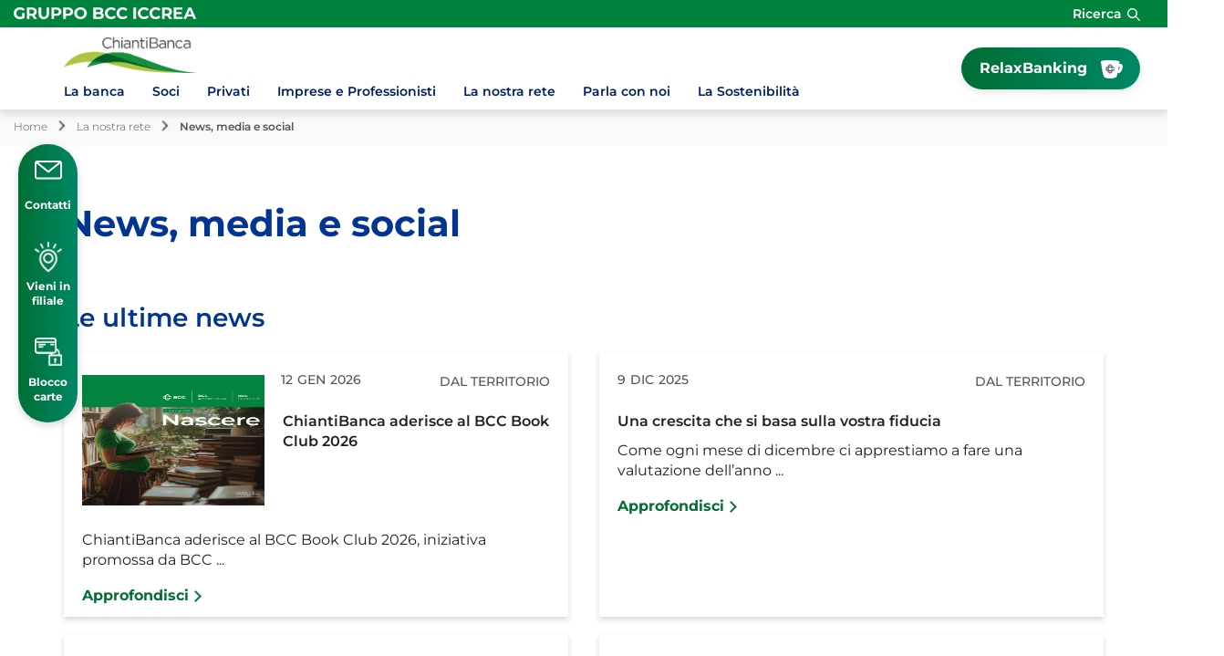

--- FILE ---
content_type: text/html; Charset=UTF-8
request_url: https://www.chiantibanca.it/page/default.asp?i_menuID=72292
body_size: 10659
content:
<!DOCTYPE HTML>
<html lang="it">
<head>
<title>ChiantiBanca &mdash; News, media e social</title>
<meta http-equiv="Content-Type" content="text/html; charset=utf-8">
<meta name="description" content="Prima Banca di Credito Cooperativo in Toscana e ottava in Italia, ChiantiBanca rappresenta oggi una delle principali realt&#224; del Credito Cooperativo nazionale.">
<meta name="keywords" content="BCC chianti banca, Banca di Credito Cooperativo, BCC, Banca, Iccrea, Inbank, Conti Corrente, Mutui, BCC chianti banca, Iniziative BCC">
<meta name="copyright" content="">
<meta name="viewport" content="width=device-width, initial-scale=1.0, maximum-scale=5.0, user-scalable=yes" />
<meta property="og:type" content="website" />
<meta property="og:title" content="ChiantiBanca &mdash; News, media e social">
<meta property="og:description" content="Prima Banca di Credito Cooperativo in Toscana e ottava in Italia, ChiantiBanca rappresenta oggi una delle principali realt&#224; del Credito Cooperativo nazionale.">
<meta name="google-site-verification" content="tZXyQpoKb9S-yRcandbP9rklFB7QkI1EJP79emw05dM" />
<link rel="preconnect" href="https://static.publisher.iccrea.bcc.it/" crossorigin>
<link rel="dns-prefetch" href="https://static.publisher.iccrea.bcc.it/">
<link rel="shortcut icon" href="https://www.chiantibanca.it/favicon.ico" type="image/vnd.microsoft.icon" />
<link rel="icon" href="https://www.chiantibanca.it/favicon.ico" type="image/vnd.microsoft.icon" />
<link rel="preload" href="https://static.publisher.iccrea.bcc.it/archivio/fonts/Montserrat/montserrat-v25-latin-regular.woff2" as="font" type="font/woff2" fetchpriority="high" crossorigin="anonymous">
<link rel="preload" href="https://static.publisher.iccrea.bcc.it/archivio/fonts/Montserrat/montserrat-v25-latin-600.woff2" as="font" type="font/woff2" fetchpriority="high" crossorigin="anonymous">
<link rel="preload" href="https://static.publisher.iccrea.bcc.it/archivio/fonts/Montserrat/montserrat-v25-latin-500.woff2" as="font" type="font/woff2" fetchpriority="high" crossorigin="anonymous">
<link rel="preload" href="https://static.publisher.iccrea.bcc.it/archivio/fonts/Montserrat/montserrat-v25-latin-700.woff2" as="font" type="font/woff2" fetchpriority="high" crossorigin="anonymous">
<link rel="preload" href="https://static.publisher.iccrea.bcc.it/archivio/fonts/Montserrat/montserrat-v25-latin-300.woff2" as="font" type="font/woff2" fetchpriority="high" crossorigin="anonymous">
<link rel="preload" href="https://static.publisher.iccrea.bcc.it/archivio/fonts/Montserrat/montserrat-v25-latin-900.woff2" as="font" type="font/woff2" fetchpriority="high" crossorigin="anonymous">
<link rel="stylesheet" type="text/css" href="https://static.publisher.iccrea.bcc.it/archivio/css/base/jquery/ui.all.css" />
<link rel="stylesheet" type="text/css" href="https://static.publisher.iccrea.bcc.it/archivio/css/base/moduli.combined.css">
<link rel="stylesheet" type="text/css" href="https://static.publisher.iccrea.bcc.it/archivio/css/base/identitario2022.css">
<link rel="stylesheet" type="text/css" media="print" href="https://static.publisher.iccrea.bcc.it/archivio/css/base/stampante.css">
<link rel="stylesheet" type="text/css" href="https://static.publisher.iccrea.bcc.it/archivio/css/715/style[-715].css" title="default">
<script type="text/javascript">
var WEB_URL = "..";
var CDN_URL="..";
WEB_URL = "https://www.chiantibanca.it/";
CDN_URL = "https://static.publisher.iccrea.bcc.it/";
</script><script type="text/javascript" src="https://static.publisher.iccrea.bcc.it/jquery/current/jquery-3.6.0.min.js?d=20220422135500"></script>
<script type="text/javascript" src="https://static.publisher.iccrea.bcc.it/jquery/current/jquery-ui.min.1.13.js?d=20220422135500" defer></script>
<script type="text/javascript" src="https://static.publisher.iccrea.bcc.it/jquery/plugins/jquery.bccPopUp.js" defer></script>
<script type="text/javascript" src="https://static.publisher.iccrea.bcc.it/jquery/plugins/jquery.AnnuarioSearchBox.js?d=20220422135500" defer></script>
<script type="text/javascript" src="https://static.publisher.iccrea.bcc.it/jquery/plugins/jquery.steps.min.js?d=20230516144400" defer></script>
<script type="text/javascript" src="https://static.publisher.iccrea.bcc.it/js/utils.min.js?d=20250226162200" defer></script>
<script type="text/javascript" src="https://www.chiantibanca.it/custom/custom.js"></script>
<script type="text/javascript" src="https://static.publisher.iccrea.bcc.it/js/identitario2022.min.js?d=20260120232600"></script>
<link rel="stylesheet" type="text/css" href="https://static.publisher.iccrea.bcc.it/bootstrap/current/css/bootstrap-grid.min.css">
<link rel="preconnect" href="https://maps.googleapis.com" crossorigin>
<script type="text/javascript" src="//maps.googleapis.com/maps/api/js?language=it&amp;libraries=places&key=AIzaSyAyqLS4cgQfsSRGhfFeBNprkF74SvDrv3c" defer></script>
<script type="text/javascript" src="https://www.chiantibanca.it/framework/js/cookies.dyn.js" defer></script>
<!--[if lt IE 9]><script type="text/javascript" src="https://static.publisher.iccrea.bcc.it/js/html5shiv.js"></script><![endif]-->
<script type="text/javascript">var HAS_PDF_VIEWER =false;$(document).ready(function(){PageHelpers.HAS_PDF_VIEWER = HAS_PDF_VIEWER});</script>
</head>
<body id='b-menu-72292' class='has-content-page'><script type="text/javascript">jQuery(function(){btCookies.initBannerCookies(false);});</script>
<script src="https://www.chiantibanca.it/framework/piwik/piwik.stats.dyn.js" async></script>
	<form name="FRM_RELOAD" method="POST" action="/page/default.asp?i_menuID=72292"></form>
	
	<script>
		$(document).ready(function(){
		  $("a[data-link-overlay=true]").PopUpLink();
  
		});
	</script>
<header class="l-top-header">
<div class="c-note-head">
<div class="l-container-fluid">
<div class="c-iccrea-logo">
<div class="tdBan2" ><a class="adobe-banner-link" data-tracking-method="bannerClick" href="https://www.chiantibanca.it/system/bannerTrans.asp?id=31466" title="Vai a https:§§www.gruppoiccrea.it§Pagine§default.aspx" target="_blank"><img src="https://static.publisher.iccrea.bcc.it/archivio/502/131177.svg?d=20230907232629" border="0" id="131177" alt="Gruppo BCC Iccrea"></a></div>
</div>

<div class="c-right-menu">
<div class="c-utility">
<div class="tdQck4" ></div>
</div>

<div class="l-search-bar">
<div class="c-src-reveal"><button id="o-src-reveal" name="reveal-search">Ricerca</button></div>
</div>
</div>

<div class="c-search-bar">
<div class="l-container-fluid">
<form action="" method="post" name="FRM_RICERCA"><input class="src" id="src" name="txtTesto" type="text" value="Cerca" /><button class="src_top" onclick="ricercaSubmit()" value="Cerca"><span class="label-search">Cerca</span></button></form>
</div>
</div>
</div>
</div>

<div class="l-main-header">
<div class="l-container">
<div class="c-main-logo">
<div class="tdBan1" ><a class="adobe-banner-link" data-tracking-method="bannerClick" href="https://www.chiantibanca.it/system/bannerTrans.asp?id=31465" title="Vai alla Home Page" target="_self"><img src="https://static.publisher.iccrea.bcc.it/archivio/604/153387.png?d=20230907232630" border="0" id="153387" alt="logo BCC Chianti Banca"></a></div>
</div>

<div class="c-relax-banking">
<div class="tdQck19" ><table border="0" cellpadding="0" cellspacing="0"><tr><td class="lstQck19Liv0" id="menu71944"><a href="/framework/bnk/default.asp?id=1&i_menuID=71944" class="lstQck19Liv0" id="lnkmenu71944" target="_blank" title="Vai a RelaxBanking">RelaxBanking</a></td></tr></table></div>
</div>

<div class="c-login">
<div class="tdMenuImg90"  class="tdLogout55" ></div>
</div>
</div>
<div class="l-header"><div class="container"><button aria-expanded="false" aria-label="Apri menu" class="c-menu-button" type="button"><b class="c-menu-reveal"><b class="o-menu-icon"></b></b><span>Menu</span></button></div></div><div id="main-nav-mobile-bg"></div><nav arial-label="Navigazione principale" id="main-nav" class="subHeaderOpacity1"><ul id="topmenu2" class="container"/><li class="lstQckLi90Liv0Li0" id="lstQck73007"><a href="#!" target="_self" title="Vai a La banca" class="">La banca</a><div class="main-nav-grey-bg "><div class="container"><div class="row"><div class="col-lg-3 submenu-wrapper"><ul class="lstQck90Liv1 submenu"><li><a href="#!" class="back-to-main-link" Aria-label="Torna al menu principale">Indietro</a></li><li class="lstQckLi90Liv1Li0" id="lstQck73000"><span><a href="#!" target="_self" title="Vai a Chi Siamo" class=" voceDiMenu livello1">Chi Siamo</a><button aria-label="Mostra sottomenu Chi Siamo" class="svg-wrapper lvl1"><svg viewbox="0 0 8.2 13.7" xml:space="preserve"><path class="icon-main-green" d="M0.4,12C0.4,12,0.4,12,0.4,12l5.2-5.2L0.5,1.7c0,0,0,0,0-0.1s0,0,0-0.1v0c0,0,0,0,0,0s0,0,0,0 c0,0,0,0,0,0s0,0,0,0c0,0,0,0,0,0c0,0,0,0,0,0c0,0,0,0,0,0c0,0,0,0,0,0c0,0,0-0.1,0-0.1s0,0,0-0.1l0.7-0.6c0,0,0,0,0.1-0.1 s0.1,0,0.1,0v0c0,0,0,0,0,0s0,0,0,0c0,0,0,0,0.1,0s0,0,0,0v0c0,0,0,0,0,0s0,0,0,0c0,0,0,0,0,0s0,0,0,0v0c0,0,0.1,0,0.1,0 c0,0,0,0,0,0.1l6.1,6.1c0,0,0,0,0,0.1s0,0.1,0,0.1c0,0,0,0,0,0s0,0,0,0c0,0,0,0,0,0s0,0,0,0s0,0,0,0c0,0,0,0,0,0s0,0,0,0 c0,0,0,0,0,0v0c0,0,0,0.1,0,0.1s0,0,0,0l-6.1,6.1c0,0,0,0-0.1,0c0,0,0,0-0.1,0c0,0,0,0,0,0s0,0,0,0c0,0,0,0,0,0s0,0,0,0c0,0,0,0,0,0 s0,0,0,0c0,0,0,0,0,0s0,0,0,0l-0.2-0.1l-0.7-0.7c0,0,0,0,0-0.1s0,0,0-0.1c0,0,0,0,0,0c0,0,0,0,0,0s0,0,0,0c0,0,0,0,0,0c0,0,0,0,0,0 s0,0,0,0c0,0,0,0,0,0S0.4,12.1,0.4,12C0.4,12.1,0.4,12,0.4,12z"/></svg></button></span><ul class="lstQck90Liv2 inner-submenu"><li><a href="#!" class="back-to-previous-submenu" Aria-label="Torna al precedente sottomenu">Indietro</a></li><li><a href="#!" title="Vai a Chi Siamo" class="cls-first-level">Chi Siamo</a></li><li class="lstQckLi90Liv2Li0 endNavMenu" id="lstQck72039"><a href="https://www.chiantibanca.it/page/default.asp?i_menuID=72039" title="Vai a Mission" class=" noBorder voceDiMenu livello2">Mission</a></li></ul></li><li class="lstQckLi90Liv1Li1" id="lstQck73008"><span><a href="#!" target="_self" title="Vai a Governance" class=" voceDiMenu livello1">Governance</a><button aria-label="Mostra sottomenu Governance" class="svg-wrapper lvl1"><svg viewbox="0 0 8.2 13.7" xml:space="preserve"><path class="icon-main-green" d="M0.4,12C0.4,12,0.4,12,0.4,12l5.2-5.2L0.5,1.7c0,0,0,0,0-0.1s0,0,0-0.1v0c0,0,0,0,0,0s0,0,0,0 c0,0,0,0,0,0s0,0,0,0c0,0,0,0,0,0c0,0,0,0,0,0c0,0,0,0,0,0c0,0,0,0,0,0c0,0,0-0.1,0-0.1s0,0,0-0.1l0.7-0.6c0,0,0,0,0.1-0.1 s0.1,0,0.1,0v0c0,0,0,0,0,0s0,0,0,0c0,0,0,0,0.1,0s0,0,0,0v0c0,0,0,0,0,0s0,0,0,0c0,0,0,0,0,0s0,0,0,0v0c0,0,0.1,0,0.1,0 c0,0,0,0,0,0.1l6.1,6.1c0,0,0,0,0,0.1s0,0.1,0,0.1c0,0,0,0,0,0s0,0,0,0c0,0,0,0,0,0s0,0,0,0s0,0,0,0c0,0,0,0,0,0s0,0,0,0 c0,0,0,0,0,0v0c0,0,0,0.1,0,0.1s0,0,0,0l-6.1,6.1c0,0,0,0-0.1,0c0,0,0,0-0.1,0c0,0,0,0,0,0s0,0,0,0c0,0,0,0,0,0s0,0,0,0c0,0,0,0,0,0 s0,0,0,0c0,0,0,0,0,0s0,0,0,0l-0.2-0.1l-0.7-0.7c0,0,0,0,0-0.1s0,0,0-0.1c0,0,0,0,0,0c0,0,0,0,0,0s0,0,0,0c0,0,0,0,0,0c0,0,0,0,0,0 s0,0,0,0c0,0,0,0,0,0S0.4,12.1,0.4,12C0.4,12.1,0.4,12,0.4,12z"/></svg></button></span><ul class="lstQck90Liv2 inner-submenu"><li><a href="#!" class="back-to-previous-submenu" Aria-label="Torna al precedente sottomenu">Indietro</a></li><li><a href="#!" title="Vai a Governance" class="cls-first-level">Governance</a></li><li class="lstQckLi90Liv2Li0" id="lstQck72036"><a href="https://www.chiantibanca.it/page/default.asp?i_menuID=72036" title="Vai a Governance e direzione" class=" voceDiMenu livello2">Governance e direzione</a></li><li class="lstQckLi90Liv2Li1" id="lstQck64788"><a href="/doc2/default.asp?i_archivioID=64761&i_cartellaID=85391&i_menuID=64788" target="_self" title="Vai a Statuto e Regolamento" class=" voceDiMenu livello2">Statuto e Regolamento</a></li><li class="lstQckLi90Liv2Li2" id="lstQck64791"><a href="https://www.chiantibanca.it/template/default.asp?i_menuID=64791" title="Vai a Dati Societari" class=" voceDiMenu livello2">Dati Societari</a></li><li class="lstQckLi90Liv2Li3" id="lstQck73083"><a href="/doc2/default.asp?i_archivioID=64761&i_cartellaID=85397&i_menuID=73083" target="_self" title="Vai a Politiche di Remunerazione" class=" voceDiMenu livello2">Politiche di Remunerazione</a></li><li class="lstQckLi90Liv2Li4" id="lstQck73076"><a href="https://static.publisher.iccrea.bcc.it/archivio//604/167984.pdf?d=20230301090300" target="_self" title="Vai a Conflitto di Interessi&#160;soggetti collegati" class=" voceDiMenu livello2">Conflitto di Interessi&#160;soggetti collegati</a></li><li class="lstQckLi90Liv2Li5 endNavMenu" id="lstQck72712"><a href="https://www.chiantibanca.it/template/default.asp?i_menuID=72712" title="Vai a Etica di Gruppo e Whistleblowing" class=" noBorder voceDiMenu livello2">Etica di Gruppo e Whistleblowing</a></li></ul></li><li class="lstQckLi90Liv1Li2" id="lstQck73001"><span><a href="#!" target="_self" title="Vai a Valori di Gruppo" class=" voceDiMenu livello1">Valori di Gruppo</a><button aria-label="Mostra sottomenu Valori di Gruppo" class="svg-wrapper lvl1"><svg viewbox="0 0 8.2 13.7" xml:space="preserve"><path class="icon-main-green" d="M0.4,12C0.4,12,0.4,12,0.4,12l5.2-5.2L0.5,1.7c0,0,0,0,0-0.1s0,0,0-0.1v0c0,0,0,0,0,0s0,0,0,0 c0,0,0,0,0,0s0,0,0,0c0,0,0,0,0,0c0,0,0,0,0,0c0,0,0,0,0,0c0,0,0,0,0,0c0,0,0-0.1,0-0.1s0,0,0-0.1l0.7-0.6c0,0,0,0,0.1-0.1 s0.1,0,0.1,0v0c0,0,0,0,0,0s0,0,0,0c0,0,0,0,0.1,0s0,0,0,0v0c0,0,0,0,0,0s0,0,0,0c0,0,0,0,0,0s0,0,0,0v0c0,0,0.1,0,0.1,0 c0,0,0,0,0,0.1l6.1,6.1c0,0,0,0,0,0.1s0,0.1,0,0.1c0,0,0,0,0,0s0,0,0,0c0,0,0,0,0,0s0,0,0,0s0,0,0,0c0,0,0,0,0,0s0,0,0,0 c0,0,0,0,0,0v0c0,0,0,0.1,0,0.1s0,0,0,0l-6.1,6.1c0,0,0,0-0.1,0c0,0,0,0-0.1,0c0,0,0,0,0,0s0,0,0,0c0,0,0,0,0,0s0,0,0,0c0,0,0,0,0,0 s0,0,0,0c0,0,0,0,0,0s0,0,0,0l-0.2-0.1l-0.7-0.7c0,0,0,0,0-0.1s0,0,0-0.1c0,0,0,0,0,0c0,0,0,0,0,0s0,0,0,0c0,0,0,0,0,0c0,0,0,0,0,0 s0,0,0,0c0,0,0,0,0,0S0.4,12.1,0.4,12C0.4,12.1,0.4,12,0.4,12z"/></svg></button></span><ul class="lstQck90Liv2 inner-submenu"><li><a href="#!" class="back-to-previous-submenu" Aria-label="Torna al precedente sottomenu">Indietro</a></li><li><a href="#!" title="Vai a Valori di Gruppo" class="cls-first-level">Valori di Gruppo</a></li><li class="lstQckLi90Liv2Li0 endNavMenu" id="lstQck72042"><a href="https://www.gruppobcciccrea.it/Pagine/ChiSiamo/Chi-siamo.aspx" target="_blank" title="Vai a Il Gruppo BCC Iccrea" class=" noBorder voceDiMenu livello2">Il Gruppo BCC Iccrea</a></li></ul></li><li class="lstQckLi90Liv1Li3" id="lstQck72043"><span><a href="https://www.chiantibanca.it/page/default.asp?i_menuID=72043" title="Vai a Documenti e informative" class=" voceDiMenu livello1">Documenti e informative</a><button aria-label="Mostra sottomenu Documenti e informative" class="svg-wrapper lvl1"><svg viewbox="0 0 8.2 13.7" xml:space="preserve"><path class="icon-main-green" d="M0.4,12C0.4,12,0.4,12,0.4,12l5.2-5.2L0.5,1.7c0,0,0,0,0-0.1s0,0,0-0.1v0c0,0,0,0,0,0s0,0,0,0 c0,0,0,0,0,0s0,0,0,0c0,0,0,0,0,0c0,0,0,0,0,0c0,0,0,0,0,0c0,0,0,0,0,0c0,0,0-0.1,0-0.1s0,0,0-0.1l0.7-0.6c0,0,0,0,0.1-0.1 s0.1,0,0.1,0v0c0,0,0,0,0,0s0,0,0,0c0,0,0,0,0.1,0s0,0,0,0v0c0,0,0,0,0,0s0,0,0,0c0,0,0,0,0,0s0,0,0,0v0c0,0,0.1,0,0.1,0 c0,0,0,0,0,0.1l6.1,6.1c0,0,0,0,0,0.1s0,0.1,0,0.1c0,0,0,0,0,0s0,0,0,0c0,0,0,0,0,0s0,0,0,0s0,0,0,0c0,0,0,0,0,0s0,0,0,0 c0,0,0,0,0,0v0c0,0,0,0.1,0,0.1s0,0,0,0l-6.1,6.1c0,0,0,0-0.1,0c0,0,0,0-0.1,0c0,0,0,0,0,0s0,0,0,0c0,0,0,0,0,0s0,0,0,0c0,0,0,0,0,0 s0,0,0,0c0,0,0,0,0,0s0,0,0,0l-0.2-0.1l-0.7-0.7c0,0,0,0,0-0.1s0,0,0-0.1c0,0,0,0,0,0c0,0,0,0,0,0s0,0,0,0c0,0,0,0,0,0c0,0,0,0,0,0 s0,0,0,0c0,0,0,0,0,0S0.4,12.1,0.4,12C0.4,12.1,0.4,12,0.4,12z"/></svg></button></span><ul class="lstQck90Liv2 inner-submenu"><li><a href="#!" class="back-to-previous-submenu" Aria-label="Torna al precedente sottomenu">Indietro</a></li><li><a href="https://www.chiantibanca.it/page/default.asp?i_menuID=72043" title="Vai a Documenti e informative" class="cls-first-level">Documenti e informative</a></li><li class="lstQckLi90Liv2Li0" id="lstQck73776"><span><a href="https://www.relaxbanking.it/react/relaxbanking/#/documenti/fogliInformativi?abi=08673" target="_self" title="Vai a Trasparenza" class=" voceDiMenu livello2">Trasparenza</a><button aria-label="Mostra sottomenu Trasparenza" class="svg-wrapper lvl2"><svg viewbox="0 0 8.2 13.7" xml:space="preserve"><path class="icon-main-green" d="M0.4,12C0.4,12,0.4,12,0.4,12l5.2-5.2L0.5,1.7c0,0,0,0,0-0.1s0,0,0-0.1v0c0,0,0,0,0,0s0,0,0,0 c0,0,0,0,0,0s0,0,0,0c0,0,0,0,0,0c0,0,0,0,0,0c0,0,0,0,0,0c0,0,0,0,0,0c0,0,0-0.1,0-0.1s0,0,0-0.1l0.7-0.6c0,0,0,0,0.1-0.1 s0.1,0,0.1,0v0c0,0,0,0,0,0s0,0,0,0c0,0,0,0,0.1,0s0,0,0,0v0c0,0,0,0,0,0s0,0,0,0c0,0,0,0,0,0s0,0,0,0v0c0,0,0.1,0,0.1,0 c0,0,0,0,0,0.1l6.1,6.1c0,0,0,0,0,0.1s0,0.1,0,0.1c0,0,0,0,0,0s0,0,0,0c0,0,0,0,0,0s0,0,0,0s0,0,0,0c0,0,0,0,0,0s0,0,0,0 c0,0,0,0,0,0v0c0,0,0,0.1,0,0.1s0,0,0,0l-6.1,6.1c0,0,0,0-0.1,0c0,0,0,0-0.1,0c0,0,0,0,0,0s0,0,0,0c0,0,0,0,0,0s0,0,0,0c0,0,0,0,0,0 s0,0,0,0c0,0,0,0,0,0s0,0,0,0l-0.2-0.1l-0.7-0.7c0,0,0,0,0-0.1s0,0,0-0.1c0,0,0,0,0,0c0,0,0,0,0,0s0,0,0,0c0,0,0,0,0,0c0,0,0,0,0,0 s0,0,0,0c0,0,0,0,0,0S0.4,12.1,0.4,12C0.4,12.1,0.4,12,0.4,12z"/></svg></button></span><ul class="lstQck90Liv3 inner-submenu"><li><a href="#!" class="back-to-previous-submenu" Aria-label="Torna al precedente sottomenu">Indietro</a></li><li><a href="https://www.relaxbanking.it/react/relaxbanking/#/documenti/fogliInformativi?abi=08673" title="Vai a Trasparenza" class="cls-first-level">Trasparenza</a></li><li class="lstQckLi90Liv3Li0" id="lstQck65237"><a href="https://www.relaxbanking.it/react/relaxbanking/#/documenti/fogliInformativi?abi=08673" target="_self" title="Vai a Fogli Informativi" class=" voceDiMenu livello3">Fogli Informativi</a></li><li class="lstQckLi90Liv3Li1" id="lstQck65236"><a href="https://www.relaxbanking.it/react/relaxbanking/#/documenti/fogliInformativi?abi=08673" target="_self" title="Vai a Guide Banca d'Italia" class=" voceDiMenu livello3">Guide Banca d'Italia</a></li><li class="lstQckLi90Liv3Li2" id="lstQck73074"><a href="https://www.relaxbanking.it/react/relaxbanking/#/documenti/fogliInformativi?abi=08673" target="_self" title="Vai a Informative di rilievo" class=" voceDiMenu livello3">Informative di rilievo</a></li><li class="lstQckLi90Liv3Li3" id="lstQck65222"><a href="https://www.relaxbanking.it/react/relaxbanking/#/documenti/fogliInformativi?abi=08673" target="_self" title="Vai a Usura" class=" voceDiMenu livello3">Usura</a></li><li class="lstQckLi90Liv3Li4" id="lstQck65808"><a href="https://www.relaxbanking.it/react/relaxbanking/#/documenti/fogliInformativi?abi=08673" target="_self" title="Vai a MIFID II" class=" voceDiMenu livello3">MIFID II</a></li><li class="lstQckLi90Liv3Li5" id="lstQck73013"><a href="https://www.relaxbanking.it/react/relaxbanking/#/documenti/fogliInformativi?abi=08673" target="_self" title="Vai a Banca Assicurazione" class=" voceDiMenu livello3">Banca Assicurazione</a></li><li class="lstQckLi90Liv3Li6" id="lstQck65240"><a href="https://www.relaxbanking.it/react/relaxbanking/#/documenti/fogliInformativi?abi=08673" target="_self" title="Vai a Prestiti Obbligazionari" class=" voceDiMenu livello3">Prestiti Obbligazionari</a></li><li class="lstQckLi90Liv3Li7" id="lstQck65241"><a href="https://www.relaxbanking.it/react/relaxbanking/#/documenti/fogliInformativi?abi=08673" target="_self" title="Vai a Aste Titoli Stato" class=" voceDiMenu livello3">Aste Titoli Stato</a></li><li class="lstQckLi90Liv3Li8" id="lstQck73012"><a href="https://www.chiantibanca.it/template/default.asp?i_menuID=65230" target="_self" title="Vai a Reclami, Ricorsi e Mediazione" class=" voceDiMenu livello3">Reclami, Ricorsi e Mediazione</a></li><li class="lstQckLi90Liv3Li9" id="lstQck65389"><a href="https://www.relaxbanking.it/react/relaxbanking/#/documenti/fogliInformativi?abi=08673" target="_self" title="Vai a Altre Informative" class=" voceDiMenu livello3">Altre Informative</a></li><li class="lstQckLi90Liv3Li10 endNavMenu" id="lstQck73778"><a href="https://www.chiantibanca.it/template/default.asp?i_menuID=73778" title="Vai a Rapporti Dormienti" class=" noBorder voceDiMenu livello3">Rapporti Dormienti</a></li></ul></li><li class="lstQckLi90Liv2Li1" id="lstQck73011"><a href="https://www.chiantibanca.it/template/default.asp?i_menuID=64200" target="_self" title="Vai a ICC" class=" voceDiMenu livello2">ICC</a></li><li class="lstQckLi90Liv2Li2" id="lstQck64391"><a href="https://www.chiantibanca.it/template/default.asp?i_menuID=64391" title="Vai a Definizione di Default" class=" voceDiMenu livello2">Definizione di Default</a></li><li class="lstQckLi90Liv2Li3" id="lstQck74836"><a href="https://www.chiantibanca.it/template/default.asp?i_menuID=68353" target="_self" title="Vai a Reclami, Ricorsi e Mediazione" class=" voceDiMenu livello2">Reclami, Ricorsi e Mediazione</a></li><li class="lstQckLi90Liv2Li4" id="lstQck68165"><a href="https://www.chiantibanca.it/template/default.asp?i_menuID=68165" title="Vai a Disconoscimento" class=" voceDiMenu livello2">Disconoscimento</a></li><li class="lstQckLi90Liv2Li5" id="lstQck65959"><a href="https://www.chiantibanca.it/template/default.asp?i_menuID=65959" title="Rating di Legalità" class=" voceDiMenu livello2">Rating di Legalità</a></li><li class="lstQckLi90Liv2Li6" id="lstQck73084"><a href="https://www.chiantibanca.it/template/default.asp?i_menuID=73084" title="Vai a Bail-In" class=" voceDiMenu livello2">Bail-In</a></li><li class="lstQckLi90Liv2Li7" id="lstQck74069"><a href="/doc2/default.asp?i_archivioID=64761&i_cartellaID=85394&i_menuID=74069" target="_self" title="Vai a Investor Relations" class=" voceDiMenu livello2">Investor Relations</a></li><li class="lstQckLi90Liv2Li8 endNavMenu" id="lstQck75300"><a href="/doc2/default.asp?i_archivioID=64761&i_cartellaID=85381&i_menuID=75300" target="_self" title="Vai a Avvisi alla Clientela" class=" noBorder voceDiMenu livello2">Avvisi alla Clientela</a></li></ul></li><li class="lstQckLi90Liv1Li4 endNavMenu" id="lstQck73542"><a href="/doc2/default.asp?i_archivioID=64761&i_cartellaID=85385&i_menuID=73542" target="_self" title="Vai a Bilancio e Pillar III" class=" noBorder voceDiMenu livello1">Bilancio e Pillar III</a></li></ul></div><div class="col-lg-3 col-lg-offset-6"><a aria-label="Scopri di più" href="" title="" target=""><img aria-label="Mostra sottomenu La banca" src="" alt=""/></a></div></div></div></div></li><li class="lstQckLi90Liv0Li1" id="lstQck71978"><a href="#!" target="_self" title="Vai a Soci" class="">Soci</a><div class="main-nav-grey-bg "><div class="container"><div class="row"><div class="col-lg-3 submenu-wrapper"><ul class="lstQck90Liv1 submenu"><li><a href="#!" class="back-to-main-link" Aria-label="Torna al menu principale">Indietro</a></li><li class="lstQckLi90Liv1Li0" id="lstQck72103"><a href="https://www.chiantibanca.it/page/default.asp?i_menuID=72103" title="Vai a Diventa Socio ChiantiBanca" class=" voceDiMenu livello1">Diventa Socio ChiantiBanca</a></li><li class="lstQckLi90Liv1Li1 endNavMenu" id="lstQck72137"><a href="https://www.chiantibanca.it/page/default.asp?i_menuID=72137" title="Vai a Generazione Under 35" class=" noBorder voceDiMenu livello1">Generazione Under 35</a></li></ul></div><div class="col-lg-3 col-lg-offset-6"><a aria-label="Scopri di più" href="https://www.chiantimutua.it" title="Chianti Banca" target="_top"><img aria-label="Mostra sottomenu Soci" src="https://static.publisher.iccrea.bcc.it/archivio/715/186391.WEBP" alt="vai a Chianti Banca"/></a></div></div></div></div></li><li class="lstQckLi90Liv0Li2" id="lstQck71979"><a href="#!" target="_self" title="Vai a Privati" class="">Privati</a><div class="main-nav-grey-bg "><div class="container"><div class="row"><div class="col-lg-3 submenu-wrapper"><ul class="lstQck90Liv1 submenu"><li><a href="#!" class="back-to-main-link" Aria-label="Torna al menu principale">Indietro</a></li><li class="lstQckLi90Liv1Li0" id="lstQck72222"><a href="https://www.chiantibanca.it/page/default.asp?i_menuID=72222" title="Vai a Scegli il prodotto per te" class=" voceDiMenu livello1">Scegli il prodotto per te</a></li><li class="lstQckLi90Liv1Li1" id="lstQck72218"><a href="https://www.chiantibanca.it/page/default.asp?i_menuID=72218" title="Vai a Carte" class=" voceDiMenu livello1">Carte</a></li><li class="lstQckLi90Liv1Li2" id="lstQck72238"><a href="https://www.chiantibanca.it/page/default.asp?i_menuID=72238" title="Vai a Conti correnti" class=" voceDiMenu livello1">Conti correnti</a></li><li class="lstQckLi90Liv1Li3" id="lstQck72239"><a href="https://www.chiantibanca.it/page/default.asp?i_menuID=72239" title="Vai a Risparmio e investimenti" class=" voceDiMenu livello1">Risparmio e investimenti</a></li><li class="lstQckLi90Liv1Li4" id="lstQck72240"><a href="https://www.chiantibanca.it/page/default.asp?i_menuID=72240" title="Vai a Finanziamenti e mutui" class=" voceDiMenu livello1">Finanziamenti e mutui</a></li><li class="lstQckLi90Liv1Li5" id="lstQck72241"><a href="https://www.chiantibanca.it/page/default.asp?i_menuID=72241" title="Vai a Assicurazioni" class=" voceDiMenu livello1">Assicurazioni</a></li><li class="lstQckLi90Liv1Li6" id="lstQck72242"><a href="https://www.chiantibanca.it/page/default.asp?i_menuID=72242" title="Vai a Servizi" class=" voceDiMenu livello1">Servizi</a></li><li class="lstQckLi90Liv1Li7 endNavMenu" id="lstQck72551"><span><a href="/catalogo/comparatore/?i_menuID=71467&i_modelloID=1422" target="_self" title="Vai a Confronta i Prodotti" class=" noBorder voceDiMenu livello1">Confronta i Prodotti</a><button aria-label="Mostra sottomenu Confronta i Prodotti" class="svg-wrapper lvl1"><svg viewbox="0 0 8.2 13.7" xml:space="preserve"><path class="icon-main-green" d="M0.4,12C0.4,12,0.4,12,0.4,12l5.2-5.2L0.5,1.7c0,0,0,0,0-0.1s0,0,0-0.1v0c0,0,0,0,0,0s0,0,0,0 c0,0,0,0,0,0s0,0,0,0c0,0,0,0,0,0c0,0,0,0,0,0c0,0,0,0,0,0c0,0,0,0,0,0c0,0,0-0.1,0-0.1s0,0,0-0.1l0.7-0.6c0,0,0,0,0.1-0.1 s0.1,0,0.1,0v0c0,0,0,0,0,0s0,0,0,0c0,0,0,0,0.1,0s0,0,0,0v0c0,0,0,0,0,0s0,0,0,0c0,0,0,0,0,0s0,0,0,0v0c0,0,0.1,0,0.1,0 c0,0,0,0,0,0.1l6.1,6.1c0,0,0,0,0,0.1s0,0.1,0,0.1c0,0,0,0,0,0s0,0,0,0c0,0,0,0,0,0s0,0,0,0s0,0,0,0c0,0,0,0,0,0s0,0,0,0 c0,0,0,0,0,0v0c0,0,0,0.1,0,0.1s0,0,0,0l-6.1,6.1c0,0,0,0-0.1,0c0,0,0,0-0.1,0c0,0,0,0,0,0s0,0,0,0c0,0,0,0,0,0s0,0,0,0c0,0,0,0,0,0 s0,0,0,0c0,0,0,0,0,0s0,0,0,0l-0.2-0.1l-0.7-0.7c0,0,0,0,0-0.1s0,0,0-0.1c0,0,0,0,0,0c0,0,0,0,0,0s0,0,0,0c0,0,0,0,0,0c0,0,0,0,0,0 s0,0,0,0c0,0,0,0,0,0S0.4,12.1,0.4,12C0.4,12.1,0.4,12,0.4,12z"/></svg></button></span><ul class="lstQck90Liv2 inner-submenu"><li><a href="#!" class="back-to-previous-submenu" Aria-label="Torna al precedente sottomenu">Indietro</a></li><li><a href="/catalogo/comparatore/?i_menuID=71467&i_modelloID=1422" title="Vai a Confronta i Prodotti" class="cls-first-level">Confronta i Prodotti</a></li><li class="lstQckLi90Liv2Li0" id="lstQck72505"><a href="/catalogo/comparatore/?i_catalogoID=71467&i_modelloID=1422&i_menuID=72505" target="_self" title="Vai a Confronta tutti i conti" class=" voceDiMenu livello2">Confronta tutti i conti</a></li><li class="lstQckLi90Liv2Li1 endNavMenu" id="lstQck72525"><a href="/catalogo/comparatore/?i_catalogoID=71467&i_modelloID=1424&i_menuID=72525" target="_self" title="Vai a Confronta tutte le carte" class=" noBorder voceDiMenu livello2">Confronta tutte le carte</a></li></ul></li></ul></div><div class="col-lg-3 col-lg-offset-6"><a aria-label="Scopri di più" href="https://stopfrodi.gruppobcciccrea.it" title="Stop Frodi" target="_blank"><img aria-label="Mostra sottomenu Privati" src="https://static.publisher.iccrea.bcc.it/archivio/715/174793.WEBP" alt="Stop Frodi"/></a></div></div><div class="row fondo"><div class="col-lg-3"><a href="/catalogo/ricerca.asp?hCmd=RIC&fld9101=27003&i_catalogoID=71467&i_menuID=72674" title="Vai a Tutti i prodotti" target="_top">Tutti i prodotti</a></div></div></div></div></li><li class="lstQckLi90Liv0Li3" id="lstQck72661"><a href="#!" target="_self" title="Vai a Imprese e Professionisti" class="">Imprese e Professionisti</a><div class="main-nav-grey-bg "><div class="container"><div class="row"><div class="col-lg-3 submenu-wrapper"><ul class="lstQck90Liv1 submenu"><li><a href="#!" class="back-to-main-link" Aria-label="Torna al menu principale">Indietro</a></li><li class="lstQckLi90Liv1Li0" id="lstQck72669"><a href="https://www.chiantibanca.it/page/default.asp?i_menuID=72669" title="Vai a Scegli il prodotto per te" class=" voceDiMenu livello1">Scegli il prodotto per te</a></li><li class="lstQckLi90Liv1Li1" id="lstQck72670"><a href="https://www.chiantibanca.it/page/default.asp?i_menuID=72670" title="Vai a Conti Correnti" class=" voceDiMenu livello1">Conti Correnti</a></li><li class="lstQckLi90Liv1Li2" id="lstQck72671"><a href="https://www.chiantibanca.it/page/default.asp?i_menuID=72671" title="Vai a Carte e POS" class=" voceDiMenu livello1">Carte e POS</a></li><li class="lstQckLi90Liv1Li3" id="lstQck72672"><a href="https://www.chiantibanca.it/page/default.asp?i_menuID=72672" title="Vai a Servizi" class=" voceDiMenu livello1">Servizi</a></li><li class="lstQckLi90Liv1Li4" id="lstQck72673"><a href="https://www.chiantibanca.it/page/default.asp?i_menuID=72673" title="Vai a Assicurazioni" class=" voceDiMenu livello1">Assicurazioni</a></li><li class="lstQckLi90Liv1Li5 endNavMenu" id="lstQck72668"><span><a href="/catalogo/comparatore/?i_menuID=71467&i_modelloID=1422" target="_self" title="Vai a Confronta i Prodotti" class=" noBorder voceDiMenu livello1">Confronta i Prodotti</a><button aria-label="Mostra sottomenu Confronta i Prodotti" class="svg-wrapper lvl1"><svg viewbox="0 0 8.2 13.7" xml:space="preserve"><path class="icon-main-green" d="M0.4,12C0.4,12,0.4,12,0.4,12l5.2-5.2L0.5,1.7c0,0,0,0,0-0.1s0,0,0-0.1v0c0,0,0,0,0,0s0,0,0,0 c0,0,0,0,0,0s0,0,0,0c0,0,0,0,0,0c0,0,0,0,0,0c0,0,0,0,0,0c0,0,0,0,0,0c0,0,0-0.1,0-0.1s0,0,0-0.1l0.7-0.6c0,0,0,0,0.1-0.1 s0.1,0,0.1,0v0c0,0,0,0,0,0s0,0,0,0c0,0,0,0,0.1,0s0,0,0,0v0c0,0,0,0,0,0s0,0,0,0c0,0,0,0,0,0s0,0,0,0v0c0,0,0.1,0,0.1,0 c0,0,0,0,0,0.1l6.1,6.1c0,0,0,0,0,0.1s0,0.1,0,0.1c0,0,0,0,0,0s0,0,0,0c0,0,0,0,0,0s0,0,0,0s0,0,0,0c0,0,0,0,0,0s0,0,0,0 c0,0,0,0,0,0v0c0,0,0,0.1,0,0.1s0,0,0,0l-6.1,6.1c0,0,0,0-0.1,0c0,0,0,0-0.1,0c0,0,0,0,0,0s0,0,0,0c0,0,0,0,0,0s0,0,0,0c0,0,0,0,0,0 s0,0,0,0c0,0,0,0,0,0s0,0,0,0l-0.2-0.1l-0.7-0.7c0,0,0,0,0-0.1s0,0,0-0.1c0,0,0,0,0,0c0,0,0,0,0,0s0,0,0,0c0,0,0,0,0,0c0,0,0,0,0,0 s0,0,0,0c0,0,0,0,0,0S0.4,12.1,0.4,12C0.4,12.1,0.4,12,0.4,12z"/></svg></button></span><ul class="lstQck90Liv2 inner-submenu"><li><a href="#!" class="back-to-previous-submenu" Aria-label="Torna al precedente sottomenu">Indietro</a></li><li><a href="/catalogo/comparatore/?i_menuID=71467&i_modelloID=1422" title="Vai a Confronta i Prodotti" class="cls-first-level">Confronta i Prodotti</a></li><li class="lstQckLi90Liv2Li0" id="lstQck72678"><a href="/catalogo/comparatore/?i_catalogoID=71467&i_modelloID=1422&i_menuID=72505" target="_self" title="Vai a Confronta tutti i conti" class=" voceDiMenu livello2">Confronta tutti i conti</a></li><li class="lstQckLi90Liv2Li1 endNavMenu" id="lstQck72680"><a href="/catalogo/comparatore/?i_catalogoID=71467&i_modelloID=1424&i_menuID=72525" target="_self" title="Vai a Confronta tutte le carte" class=" noBorder voceDiMenu livello2">Confronta tutte le carte</a></li></ul></li></ul></div><div class="col-lg-3 col-lg-offset-6"><a aria-label="Scopri di più" href="" title="" target=""><img aria-label="Mostra sottomenu Imprese e Professionisti" src="" alt=""/></a></div></div><div class="row fondo"><div class="col-lg-3"><a href="/catalogo/ricerca.asp?hCmd=RIC&fld9101=27005&i_catalogoID=71467&i_menuID=72675" title="Vai a Tutti i prodotti" target="_top">Tutti i prodotti</a></div></div></div></div></li><li class="lstQckLi90Liv0Li4" id="lstQck71980"><a href="#!" target="_self" title="Vai a La nostra rete" class="">La nostra rete</a><div class="main-nav-grey-bg "><div class="container"><div class="row"><div class="col-lg-3 submenu-wrapper"><ul class="lstQck90Liv1 submenu"><li><a href="#!" class="back-to-main-link" Aria-label="Torna al menu principale">Indietro</a></li><li class="lstQckLi90Liv1Li0" id="lstQck64748"><a href="/doc2/default.asp?i_archivioID=64761&i_cartellaID=85571&i_menuID=64748" target="_self" title="Vai a Comunicati Stampa" class=" voceDiMenu livello1">Comunicati Stampa</a></li><li class="lstQckLi90Liv1Li1 endNavMenu" id="lstQck72292"><a href="https://www.chiantibanca.it/page/default.asp?i_menuID=72292" title="Vai a News, media e social" class=" noBorder voceDiMenu livello1">News, media e social</a></li></ul></div><div class="col-lg-3 col-lg-offset-6"><a aria-label="Scopri di più" href="https://www.chiantibanca.it/template/default.asp?i_menuID=71985" title="Ti aspettiamo nelle nostre filiali" target="_top"><img aria-label="Mostra sottomenu La nostra rete" src="https://static.publisher.iccrea.bcc.it/archivio/715/174792.WEBP" alt="Ti aspettiamo nelle nostre filiali"/></a></div></div></div></div></li><li class="lstQckLi90Liv0Li5" id="lstQck71981"><a href="#!" target="_self" title="Vai a Parla con noi" class="">Parla con noi</a><div class="main-nav-grey-bg "><div class="container"><div class="row"><div class="col-lg-3 submenu-wrapper"><ul class="lstQck90Liv1 submenu"><li><a href="#!" class="back-to-main-link" Aria-label="Torna al menu principale">Indietro</a></li><li class="lstQckLi90Liv1Li0" id="lstQck71984"><span><a href="https://www.chiantibanca.it/page/default.asp?i_menuID=71984" title="Vai a Sede e Contatti" class=" voceDiMenu livello1">Sede e Contatti</a><button aria-label="Mostra sottomenu Sede e Contatti" class="svg-wrapper lvl1"><svg viewbox="0 0 8.2 13.7" xml:space="preserve"><path class="icon-main-green" d="M0.4,12C0.4,12,0.4,12,0.4,12l5.2-5.2L0.5,1.7c0,0,0,0,0-0.1s0,0,0-0.1v0c0,0,0,0,0,0s0,0,0,0 c0,0,0,0,0,0s0,0,0,0c0,0,0,0,0,0c0,0,0,0,0,0c0,0,0,0,0,0c0,0,0,0,0,0c0,0,0-0.1,0-0.1s0,0,0-0.1l0.7-0.6c0,0,0,0,0.1-0.1 s0.1,0,0.1,0v0c0,0,0,0,0,0s0,0,0,0c0,0,0,0,0.1,0s0,0,0,0v0c0,0,0,0,0,0s0,0,0,0c0,0,0,0,0,0s0,0,0,0v0c0,0,0.1,0,0.1,0 c0,0,0,0,0,0.1l6.1,6.1c0,0,0,0,0,0.1s0,0.1,0,0.1c0,0,0,0,0,0s0,0,0,0c0,0,0,0,0,0s0,0,0,0s0,0,0,0c0,0,0,0,0,0s0,0,0,0 c0,0,0,0,0,0v0c0,0,0,0.1,0,0.1s0,0,0,0l-6.1,6.1c0,0,0,0-0.1,0c0,0,0,0-0.1,0c0,0,0,0,0,0s0,0,0,0c0,0,0,0,0,0s0,0,0,0c0,0,0,0,0,0 s0,0,0,0c0,0,0,0,0,0s0,0,0,0l-0.2-0.1l-0.7-0.7c0,0,0,0,0-0.1s0,0,0-0.1c0,0,0,0,0,0c0,0,0,0,0,0s0,0,0,0c0,0,0,0,0,0c0,0,0,0,0,0 s0,0,0,0c0,0,0,0,0,0S0.4,12.1,0.4,12C0.4,12.1,0.4,12,0.4,12z"/></svg></button></span><ul class="lstQck90Liv2 inner-submenu"><li><a href="#!" class="back-to-previous-submenu" Aria-label="Torna al precedente sottomenu">Indietro</a></li><li><a href="https://www.chiantibanca.it/page/default.asp?i_menuID=71984" title="Vai a Sede e Contatti" class="cls-first-level">Sede e Contatti</a></li><li class="lstQckLi90Liv2Li0 endNavMenu" id="lstQck71985"><a href="https://www.chiantibanca.it/template/default.asp?i_menuID=71985" title="Vai a Trova Filiale" class=" noBorder voceDiMenu livello2">Trova Filiale</a></li></ul></li><li class="lstQckLi90Liv1Li1" id="lstQck72217"><a href="https://www.chiantibanca.it/page/default.asp?i_menuID=72217" title="Vai a Assistenza" class=" voceDiMenu livello1">Assistenza</a></li><li class="lstQckLi90Liv1Li2" id="lstQck65684"><a href="https://www.chiantibanca.it/template/default.asp?i_menuID=65680" target="_self" title="Vai a Numeri Utili e Blocco Carte" class=" voceDiMenu livello1">Numeri Utili e Blocco Carte</a></li><li class="lstQckLi90Liv1Li3 endNavMenu" id="lstQck64843"><a href="https://www.chiantibanca.it/template/default.asp?i_menuID=64843" title="Vai a Lavora con noi" class=" noBorder voceDiMenu livello1">Lavora con noi</a></li></ul></div><div class="col-lg-3 col-lg-offset-6"><a aria-label="Scopri di più" href="https://www.chiantibanca.it/template/default.asp?i_menuID=71985" title="Ti aspettiamo nelle nostre filiali" target="_top"><img aria-label="Mostra sottomenu Parla con noi" src="https://static.publisher.iccrea.bcc.it/archivio/715/174792.WEBP" alt="Ti aspettiamo nelle nostre filiali"/></a></div></div></div></div></li><li class="lstQckLi90Liv0Li6 endNavMenu" id="lstQck76326"><a href="#!" target="_self" title="Vai a La Sostenibilità" class=" noBorder">La Sostenibilità</a><div class="main-nav-grey-bg "><div class="container"><div class="row"><div class="col-lg-3 submenu-wrapper"><ul class="lstQck90Liv1 submenu"><li><a href="#!" class="back-to-main-link" Aria-label="Torna al menu principale">Indietro</a></li><li><a href="https://www.chiantibanca.it/template/default.asp?i_menuID=62360" class="cls-first-level" title="Vai a La Sostenibilità">La Sostenibilità</a></li></ul></div><div class="col-lg-3 col-lg-offset-6"><a aria-label="Scopri di più" href="" title="" target=""><img aria-label="Mostra sottomenu La Sostenibilità" src="" alt=""/></a></div></div></div></div></li></nav></script><script src='/framework/js/menu-img.js'></script></div>
</header>
<div class='l-bread-nav is-dropdown'><div class='l-breadcrumb'><div class='c-breadcrumb' aria-label='breadcrumbs' role='navigation'><ul><li id='menu--715' class='o-breadcrumb-link o-breadcrumb-home'><a href="https://www.chiantibanca.it/default.asp"title='Home'>Home</a></li><li class='o-divider'>&gt;</li><li id='menu-71980' class='o-breadcrumb-link '><a href="#!" target="_self"title='La nostra rete'>La nostra rete</a><div class='l-int-nav'><div class='c-int-nav'><ul><li id='submenu-64748' class='o-int-nav-link'><a href="/doc2/default.asp?i_archivioID=64761&i_cartellaID=85571&i_menuID=64748" target="_self">Comunicati Stampa</a></li><li id='submenu-72292' class='o-int-nav-link'><a href="https://www.chiantibanca.it/page/default.asp?i_menuID=72292">News, media e social</a></li></ul></div></div></li><li class='o-divider'>&gt;</li><li id='menu-72292' class='o-breadcrumb-link '><a href="javascript:void(0);"title='News, media e social'>News, media e social</a></li></ul></div></div><button class='o-int-nav-reveal'></button></div><script language="javascript" type="text/javascript" src="https://static.publisher.iccrea.bcc.it/js/bcc.breadcrumb.down.js?d=20221118123200" defer></script>

<main class="l-main-content">
<div class="c-main-title">
<div class="tdLan6" ></div>
</div>

<div class="c-main-content">
  <div class="l-tab-contatti">
   <div class="c-tab-contatti">
     <div class="tdLan29" ><table cellpadding="0" cellspacing="0" border="0"><tr><td class="tdLTd29"><table width="100%" cellspacing="0" cellpadding="0" border="0"><tr class="trLin29"><td class="tdLin29">Tab contatti</td></tr><tr><td><div class="tdLTd29"><a class="off-btn-contatti o-ico-contatti" href="#" title="Scrivici">Contatti</a>
<div class="c-box-contatti">
<div class="c-question-wrapper">
<h3>Come posso aiutarti?</h3>

<p>Ecco tutte le opzioni, scegli quella che fa per te.</p>
<a class="o-secondary-small-btn" href="https://www.chiantibanca.it/page/default.asp?i_menuID=71984" title="vai al form di ChiantiMutua">ChiantiBanca</a>

<a class="o-secondary-small-btn" href="https://www.chiantibanca.it/template/default.asp?i_menuID=72335" title="vai al form di ChiantiMutua">ChiantiMutua</a>

<p><a class="o-text-btn" href="https://www.chiantibanca.it/template/default.asp?i_menuID=72338" title="vai alla pagina Scrivici">Inviaci un messaggio</a></p>
</div>
<button aria-expanded="true" aria-label="Chiudi finestra" class="o-icon-close" type="button">Chiudi</button></div>
</div></td></tr><tr><td><div class="tdLTd29"><a class="off-btn-contatti o-ico-filiali" href="#!" title="Filiali">Vieni in filiale</a>
<div class="c-box-contatti" id="c-filiali">
<div class="c-question-wrapper">
<h5><strong>Incontriamoci</strong> in filiale</h5>

<p>Vieni a trovarci in una delle nostre filiali.<br />
Troverai i nostri esperti pronti&nbsp;ascoltarti e consigliarti.</p>

<p>Contattaci, saremo lieti di aiutarti.</p>

<p><a class="o-text-btn" href="https://www.chiantibanca.it/template/default.asp?i_menuID=71985" title="vai alla pagina delle Filiali">Trova la tua filiale</a></p>
</div>
</div>
</div></td></tr><tr><td><div class="tdLTd29"><a class="off-btn-contatti o-ico-carte" href="#!" title="Blocco Carte">Blocco<br />
carte</a>
<div class="c-box-contatti">
<div class="c-question-wrapper">
<h5>Vuoi&nbsp;<strong>bloccare la tua carta?</strong></h5>

<p>In caso di furto o smarrimento blocca la tua CartaBCC.</p>
<strong>CartaBCC</strong><br />
Per informazioni sulla tua CartaBCC contatta i nostri operatori 24 ore su 24, 7 giorni su 7.
<ul>
	<li><strong>Dall&#39;Italia</strong><br />
	800 08 65 31</li>
	<li><strong>Dall&#39;estero</strong><br />
	+39 06 72 65 12 08</li>
</ul>

<p>Oppure consulta la sezione di assistenza dedicata per trovare la risposta che cerchi o la forma di contatto ideale.</p>
<a class="o-text-btn" href="https://www.chiantibanca.it/template/default.asp?i_menuID=65680" title="vai alla pagina Blocco carte">Informazioni e assistenza</a></div>
</div>
</div></td></tr>   </table> </td>   </tr>   <tr>   <td><div class="tdLan29">&nbsp;</div></td>   </tr></table></div>
    </div>
  </div>
<div class="tdCc14" >
<div class="l-news-home is-layout-4"><div class="container" id="cont-1-72292"><div class="row " id="row-6301-1-72292"><div id="col-1-row-6301-8186" class="col-md-12"><div class="widget-content"><div class="widget-html"><h1>News, media e social</h1>
</div></div></div></div><div class="row " id="row-6302-2-72292"><div id="col-1-row-6302-8187" class="col-md-12"><div class="widget-content"><div class="widget-news"><h2>Le ultime news</h2><div class="l-news-box"><div class='o-news-image'><img src='https://static.publisher.iccrea.bcc.it/archivio/715/198176.webp' alt='ChiantiBanca aderisce al BCC Book Club 2026' /></div><div class="c-news-data"><div class="data_giorno">12</div><div class="data_mese">GEN</div><div class="data_anno">2026</div></div><div class="c-news-contenuto"><div class="o-news-tematica" tematicaid="7732"><a href="https://www.chiantibanca.it/news/default.asp?i_menuID=72243&iTematica=7732" title="visualizza le news di questa tematica">Dal Territorio</a></div><div class="o-news-titolo"><a title="vai alla news ChiantiBanca aderisce al BCC Book Club 2026" href="https://www.chiantibanca.it/news/dettaglio_news.asp?i_menuID=72243&hNewsID=187914">ChiantiBanca aderisce al BCC Book Club 2026</a></div><div class="o-news-abstract"><p>ChiantiBanca aderisce al BCC Book Club 2026, iniziativa promossa da BCC ...</div><div class="o-news-link"><a title="scopri di pi&ugrave; su ChiantiBanca aderisce al BCC Book Club 2026" href="https://www.chiantibanca.it/news/dettaglio_news.asp?i_menuID=72243&hNewsID=187914">Approfondisci</a></div></div></div><div class="l-news-box"><div class="c-news-data"><div class="data_giorno">9</div><div class="data_mese">DIC</div><div class="data_anno">2025</div></div><div class="c-news-contenuto"><div class="o-news-tematica" tematicaid="7732"><a href="https://www.chiantibanca.it/news/default.asp?i_menuID=72243&iTematica=7732" title="visualizza le news di questa tematica">Dal Territorio</a></div><div class="o-news-titolo"><a title="vai alla news Una crescita che si basa sulla vostra fiducia" href="https://www.chiantibanca.it/news/dettaglio_news.asp?i_menuID=72243&hNewsID=186575">Una crescita che si basa sulla vostra fiducia</a></div><div class="o-news-abstract"><p>Come ogni mese di dicembre ci apprestiamo a fare una valutazione dell’anno ...</div><div class="o-news-link"><a title="scopri di pi&ugrave; su Una crescita che si basa sulla vostra fiducia" href="https://www.chiantibanca.it/news/dettaglio_news.asp?i_menuID=72243&hNewsID=186575">Approfondisci</a></div></div></div><div class="l-news-box"><div class="c-news-data"><div class="data_giorno">9</div><div class="data_mese">DIC</div><div class="data_anno">2025</div></div><div class="c-news-contenuto"><div class="o-news-tematica" tematicaid="7732"><a href="https://www.chiantibanca.it/news/default.asp?i_menuID=72243&iTematica=7732" title="visualizza le news di questa tematica">Dal Territorio</a></div><div class="o-news-titolo"><a title="vai alla news Giovani e cooperazione: il percorso di ChiantiBanca che genera partecipazione" href="https://www.chiantibanca.it/news/dettaglio_news.asp?i_menuID=72243&hNewsID=186574">Giovani e cooperazione: il percorso di ChiantiBanca che genera partecipazione</a></div><div class="o-news-abstract">Dal 1° aprile 2023, giorno della presentazione ufficiale del Gruppo Giovani Soci...</div><div class="o-news-link"><a title="scopri di pi&ugrave; su Giovani e cooperazione: il percorso di ChiantiBanca che genera partecipazione" href="https://www.chiantibanca.it/news/dettaglio_news.asp?i_menuID=72243&hNewsID=186574">Approfondisci</a></div></div></div><div class="l-news-box"><div class="c-news-data"><div class="data_giorno">9</div><div class="data_mese">DIC</div><div class="data_anno">2025</div></div><div class="c-news-contenuto"><div class="o-news-tematica" tematicaid="7732"><a href="https://www.chiantibanca.it/news/default.asp?i_menuID=72243&iTematica=7732" title="visualizza le news di questa tematica">Dal Territorio</a></div><div class="o-news-titolo"><a title="vai alla news Differenti per davvero" href="https://www.chiantibanca.it/news/dettaglio_news.asp?i_menuID=72243&hNewsID=186573">Differenti per davvero</a></div><div class="o-news-abstract"><p>Il sostegno al territorio si dimostra così, spendendo fatti ...</div><div class="o-news-link"><a title="scopri di pi&ugrave; su Differenti per davvero" href="https://www.chiantibanca.it/news/dettaglio_news.asp?i_menuID=72243&hNewsID=186573">Approfondisci</a></div></div></div></div></div></div></div><div class="row " id="row-6304-3-72292"><div id="col-1-row-6304-8189" class="col-md-12 a-right"><div class="widget-content"><div class="widget-html"><a class="o-secondary-btn" href="/news/default.asp?i_menuID=72243" title="vai a  tutte le news">Leggi tutte</a></div></div></div></div></div>
			</div><div><div class="container" id="cont-2-72292"><div class="row " id="row-6337-1-72292"><div id="col-1-row-6337-8237" class="col-md-12"><div class="widget-content"><div class="widget-html"><img align="right" alt="hashtag Chianti Community" height="89" src="https://static.publisher.iccrea.bcc.it/archivio/715/174188.WEBP" style=";" width="356" /></div></div></div></div></div>
			</div><div class="l-main-social"><div class="container" id="cont-3-72292"><div class="row " id="row-6336-1-72292"><div id="col-1-row-6336-8236" class="col-md-12"><div class="widget-content"><div class="widget-html"><h2>Chianti Banca Social</h2>
</div></div></div></div><div class="row " id="row-6334-2-72292"><div id="col-1-row-6334-8233" class="col-md-6"><div class="widget-content"><div class="widget-html"><div class="o-social-box o-fb-box">
<div class="o-box-int"><a href="https://www.facebook.com/chiantibanca" target="_blank" title="seguici su Facebook"><span>Seguici su <strong>Facebook</strong></span></a></div>
</div>

<div class="fb-page fb_iframe_widget" data-adapt-container-width="true" data-height="423" data-hide-cover="false" data-href="https://www.facebook.com/chiantibanca" data-show-facepile="false" data-small-header="true" data-tabs="timeline" data-width="555" fb-xfbml-state="rendered" fb-iframe-plugin-query="adapt_container_width=true&amp;app_id=&amp;container_width=500&amp;height=423&amp;hide_cover=false&amp;href=https%3A%2F%2Fwww.facebook.com%2Fchiantibanca&amp;locale=it_IT&amp;sdk=joey&amp;show_facepile=false&amp;small_header=true&amp;tabs=timeline&amp;width=555"><span style="vertical-align: bottom; width: 500px; height: 423px;"><iframe name="fdbbd5a84fb3" width="555px" height="423px" data-testid="fb:page Facebook Social Plugin" title="fb:page Facebook Social Plugin" frameborder="0" allowtransparency="true" allowfullscreen="true" scrolling="no" allow="encrypted-media" src="https://www.facebook.com/v18.0/plugins/page.php?adapt_container_width=true&amp;app_id=&amp;channel=https%3A%2F%2Fstaticxx.facebook.com%2Fx%2Fconnect%2Fxd_arbiter%2F%3Fversion%3D46%23cb%3Dff231912c117d%26domain%3Dchiantirestyling.sviluppo.publisher.iccrea.bcc.it%26is_canvas%3Dfalse%26origin%3Dhttps%253A%252F%252Fchiantirestyling.sviluppo.publisher.iccrea.bcc.it%252Ff16bf19f63f560c%26relation%3Dparent.parent&amp;container_width=500&amp;height=423&amp;hide_cover=false&amp;href=https%3A%2F%2Fwww.facebook.com%2Fchiantibanca&amp;locale=it_IT&amp;sdk=joey&amp;show_facepile=false&amp;small_header=true&amp;tabs=timeline&amp;width=555" style="border: none; visibility: visible; width: 500px; height: 423px;" class=""></iframe></span></div>

<div id="fb-root"></div>
<script async defer crossorigin="anonymous" src="https://connect.facebook.net/it_IT/sdk.js#xfbml=1&version=v18.0" nonce="te2kPTpR"></script></div></div></div><div id="col-2-row-6334-8234" class="col-md-6 c-box-social"><div class="widget-content"><div class="widget-html"><div class="o-social-box o-tw-box">
<div class="o-box-int"><a href="https://twitter.com/ChiantiBanca" target="_blank" title="seguici su X"><span>Seguici su <strong>X</strong></span></a></div>
</div>
<a class="twitter-timeline" data-height="515" data-width="555" href="https://twitter.com/ChiantiBanca?ref_src=twsrc%5Etfw">post by ChiantiBanca</a> <script async src="https://platform.twitter.com/widgets.js" charset="utf-8"></script></div></div></div></div></div>
			</div><div class="l-main-youtube"><div class="container" id="cont-4-72292"><div class="row " id="row-6377-1-72292"><div id="col-1-row-6377-8278" class="col-md-12 c-main-social"><div class="widget-content"><div class="widget-html"><div class="o-social-box o-yt-box">
<div class="o-box-int"><a href="https://www.youtube.com/channel/UCpgYWF9V-mHkHb0NDYoVtPQ" target="_blank" title="seguici su Youtube"><span>Seguici su <strong>Youtube</strong> </span></a></div>

<div class="o-box-cta"><a class="o-secondary-small-btn" href="https://educazionefinanziaria.gruppobcciccrea.it/news/default.asp?i_menuID=71715" target="_blank">Consigli finanziari</a> <a class="o-secondary-small-btn" href="https://www.youtube.com/channel/UCpgYWF9V-mHkHb0NDYoVtPQ" target="_blank">Chianti Banca</a> <a class="o-secondary-small-btn" href="https://www.youtube.com/channel/UCYZtPrZBWBbgMSYwmaAFBmw" target="_blank">Gruppo</a></div>
</div>
</div></div></div></div></div>
			</div><div class="l-main-comunicati"><div class="container" id="cont-5-72292"><div class="row " id="row-6375-1-72292"><div id="col-1-row-6375-8275" class="col-md-12"><div class="widget-content"><div class="widget-docs"><h2>Comunicati stampa</h2><div id="c-box-docs1" class="c-box-docs" class="posizionePrima"><div class="o-doc-data">23/10/2020</div><div class="o-doc-profile">Rassegna Stampa</div><div class="o-doc-image"><div class="clsDocPDF"></div></div><div class="o-doc-protocollo"></div><div class="o-doc-titolo"> <a href="/doc2/scaricaDoc.asp?iDocumentoID=633586&iAllegatoID=0" title="Scarica documento">Sesto Fiorentino - Nuova Filiale</a></div><div class="o-doc-scaricaDoc"><a target="_blank" href="/doc2/scaricaDoc.asp?iDocumentoID=633586&iAllegatoID=0" title="Scarica documento">Scarica</a></div><div class="o-doc-numAllegati"></div></div><div id="c-box-docs2" class="c-box-docs" class="posizione"><div class="o-doc-data">26/06/2020</div><div class="o-doc-profile">Rassegna Stampa</div><div class="o-doc-image"><div class="clsDocPDF"></div></div><div class="o-doc-protocollo"></div><div class="o-doc-titolo"> <a href="/doc2/scaricaDoc.asp?iDocumentoID=633531&iAllegatoID=0" title="Scarica documento">Assemblea 2020</a></div><div class="o-doc-scaricaDoc"><a target="_blank" href="/doc2/scaricaDoc.asp?iDocumentoID=633531&iAllegatoID=0" title="Scarica documento">Scarica</a></div><div class="o-doc-numAllegati"></div></div><div id="c-box-docs3" class="c-box-docs" class="posizione"><div class="o-doc-data">29/05/2020</div><div class="o-doc-profile">Rassegna Stampa</div><div class="o-doc-image"><div class="clsDocPDF"></div></div><div class="o-doc-protocollo"></div><div class="o-doc-titolo"> <a href="/doc2/scaricaDoc.asp?iDocumentoID=633557&iAllegatoID=0" title="Scarica documento">Comunicato Bilancio 2019</a></div><div class="o-doc-scaricaDoc"><a target="_blank" href="/doc2/scaricaDoc.asp?iDocumentoID=633557&iAllegatoID=0" title="Scarica documento">Scarica</a></div><div class="o-doc-numAllegati"></div></div><div class="leggitutto"><form method="post" action="/doc2/ricerca.asp?selRicercaIn=1" name="frm_232631"><input type="hidden" name="selProfilo" value='8097'></form><a href="#" onclick="javascript:document.frm_232631.submit();">Leggi tutti</a></div></div></div></div></div><div class="row " id="row-6307-2-72292"><div id="col-1-row-6307-8192" class="col-md-12"><div class="widget-content"><div class="widget-html"><p style="text-align: center;"><a class="o-secondary-btn" href="/doc2/default.asp?i_archivioID=64761&amp;i_cartellaID=85571&amp;i_menuID=64748" title="visualizza tutti gli avvisi alla clientela">Visualizza tutti</a></p>
</div></div></div></div></div>
			</div><div class="l-main-comunicati"><div class="container" id="cont-6-72292"><div class="row " id="row-6308-1-72292"><div id="col-1-row-6308-8374" class="col-md-12"><div class="widget-content"><div class="widget-docs"><h2>Avvisi alla clientela</h2><div id="c-box-docs1" class="c-box-docs" class="posizionePrima"><div class="o-doc-data">05/01/2023</div><div class="o-doc-profile">Avvisi alla clientela</div><div class="o-doc-image"><div class="clsDocPDF"></div></div><div class="o-doc-protocollo"></div><div class="o-doc-titolo"> <a href="/doc2/scaricaDoc.asp?iDocumentoID=1282031&iAllegatoID=0" title="Scarica documento">Limitazione uso contante</a></div><div class="o-doc-scaricaDoc"><a target="_blank" href="/doc2/scaricaDoc.asp?iDocumentoID=1282031&iAllegatoID=0" title="Scarica documento">Scarica</a></div><div class="o-doc-numAllegati"></div></div><div id="c-box-docs2" class="c-box-docs" class="posizione"><div class="o-doc-data">01/03/2022</div><div class="o-doc-profile">Avvisi alla clientela</div><div class="o-doc-image"><div class="clsDocPDF"></div></div><div class="o-doc-protocollo"></div><div class="o-doc-titolo"> <a href="/doc2/scaricaDoc.asp?iDocumentoID=685151&iAllegatoID=0" title="Scarica documento">Limitazione uso contante</a></div><div class="o-doc-scaricaDoc"><a target="_blank" href="/doc2/scaricaDoc.asp?iDocumentoID=685151&iAllegatoID=0" title="Scarica documento">Scarica</a></div><div class="o-doc-numAllegati"></div></div><div id="c-box-docs3" class="c-box-docs" class="posizione"><div class="o-doc-data">26/02/2021</div><div class="o-doc-profile">Avvisi alla clientela</div><div class="o-doc-image"><div class="clsDocPDF"></div></div><div class="o-doc-protocollo"></div><div class="o-doc-titolo"> <a href="/doc2/scaricaDoc.asp?iDocumentoID=646988&iAllegatoID=0" title="Scarica documento">Avviso locazione immobile in Barberino Tavarnelle</a></div><div class="o-doc-scaricaDoc"><a target="_blank" href="/doc2/scaricaDoc.asp?iDocumentoID=646988&iAllegatoID=0" title="Scarica documento">Scarica</a></div><div class="o-doc-numAllegati"></div></div><div class="leggitutto"><form method="post" action="/doc2/ricerca.asp?selRicercaIn=1" name="frm_232631"><input type="hidden" name="selProfilo" value='8629'></form><a href="#" onclick="javascript:document.frm_232631.submit();">Leggi tutti</a></div></div></div></div></div><div class="row " id="row-6310-2-72292"><div id="col-1-row-6310-8197" class="col-md-12 a-center"><div class="widget-content"><div class="widget-html"><p style="text-align: center;"><a class="o-secondary-btn" href="/doc2/default.asp?i_archivioID=64761&amp;i_cartellaID=85381&amp;i_menuID=72745" title="visualizza tutti gli avvisi alla clientela">Visualizza tutti</a></p>
</div></div></div></div></div>
			</div>
<script type="text/javascript" src="https://static.publisher.iccrea.bcc.it//js/page-vertical-nav.js" defer></script>
<script type="text/javascript">
$(document).ready(function(){
    $(".o-btn-accordion").on("click", function () {
		if ($(this).next().is(':visible')){
			$(this).removeClass("is-open");
		}
		else{
			$(this).addClass("is-open");
		}
        $(this).next().slideToggle();
    });

    var tabOptsForRow={
		//activate: ClickTab,
		//active: ,
		//fx:{opacity: "toggle",duration: "slow"},
         show: { effect: "fadeIn", duration: "slow" },
		cache: true
	};

    $(".row-tabs").tabs(tabOptsForRow);
});
</script>
</div>

<div class="tdQck45" ></div>
</div>
</main>

<section class="l-pre-footer">
<div class="l-container">
<div class="c-pre-footer">
<div class="tdQck33" ><table border="0" cellpadding="0" cellspacing="0"><tr><td class="lstQck33Liv0" id="menu73735"><a href="https://www.relaxbanking.it/react/relaxbanking/#/documenti/fogliInformativi?abi=08673" class="lstQck33Liv0" id="lnkmenu73735" target="_self" title="Vai a Trasparenza">Trasparenza</a></td><td class="lstQck33Liv0" id="menu72230"><a href="https://www.relaxbanking.it/react/relaxbanking/#/documenti/fogliInformativi?abi=08673" class="lstQck33Liv0" id="lnkmenu72230" target="_self" title="Vai a Bancassicurazione">Bancassicurazione</a></td><td class="lstQck33Liv0" id="menu72231"><a href="https://www.relaxbanking.it/react/relaxbanking/#/documenti/fogliInformativi?abi=08673" class="lstQck33Liv0" id="lnkmenu72231" target="_self" title="Vai a Mifid">Mifid</a></td><td class="lstQck33Liv0" id="menu72232"><a href="https://www.chiantibanca.it/template/default.asp?i_menuID=68165" class="lstQck33Liv0" id="lnkmenu72232" target="_self" title="Vai a Disconoscimento">Disconoscimento</a></td><td class="lstQck33Liv0" id="menu72476"><a href="https://www.arbitrobancariofinanziario.it" class="lstQck33Liv0" id="lnkmenu72476" target="_blank" title="Vai a ABF">ABF</a></td><td class="lstQck33Liv0" id="menu73697"><a href="https://www.acf.consob.it" class="lstQck33Liv0" id="lnkmenu73697" target="_blank" title="Vai a ACF">ACF</a></td><td class="lstQck33Liv0" id="menu74703"><a href="https://www.chiantibanca.it/template/default.asp?i_menuID=68353" class="lstQck33Liv0" id="lnkmenu74703" target="_self" title="Vai a Reclami">Reclami</a></td><td class="lstQck33Liv0" id="menu72478"><a href="https://www.chiantibanca.it/template/default.asp?i_menuID=73778" class="lstQck33Liv0" id="lnkmenu72478" target="_self" title="Vai a Rapporti Dormienti">Rapporti Dormienti</a></td><td class="lstQck33Liv0" id="menu73502"><a href="/doc2/default.asp?i_archivioID=64761&i_cartellaID=85400&i_menuID=73502" class="lstQck33Liv0" id="lnkmenu73502" target="_self" title="Vai a Press Kit">Press Kit</a></td></tr></table></div>
</div>
</div>
</section>
<footer class="l-footer"><div class="l-container"><div id='footer-box-1' class='c-footer-custom'><ul class="c-footer-info col-md-3">
	<li><img alt="logo footer chianti banca" height="133" src="https://static.publisher.iccrea.bcc.it/archivio/715/174241.SVG" width="244" />
	<ul class="c-footer-social">
		<li><a  href="https://www.facebook.com/chiantibanca" style="border-bottom: none;" target="_blank" title="vai alla pagina Facebook"><img alt="Icon facebook" height="70" src="https://static.publisher.iccrea.bcc.it/archivio/715/173144.SVG" style="border-width: 0px; border-style: solid;" title="vai alla pagina Facebook" width="70" /></a></li>
		<li><a  href="https://www.instagram.com/chiantibanca/" style="border-bottom: none;" target="_blank" title="vai alla pagina Instagram"><img alt="Icon instagram" height="44" src="https://static.publisher.iccrea.bcc.it/archivio/715/174026.SVG" style="border-width: 0px; border-style: solid;" width="44" /></a></li>
		<li><a  href="https://www.youtube.com/channel/UCpgYWF9V-mHkHb0NDYoVtPQ" style="border-bottom: none;" target="_blank"><img alt="Icon youtube" height="44" src="https://static.publisher.iccrea.bcc.it/archivio/715/174029.SVG" style="border-width: 0px; border-style: solid;" title="vai al canale Youtube" width="44" /></a></li>
		<!--<li><a   href="https://twitter.com/ChiantiBanca" style="border-bottom: none;" target="_blank" title="vai alla pagina X"><img alt="icon twitter" height="87" src="https://static.publisher.iccrea.bcc.it/archivio/715/173146.SVG" style="border-width: 0px; border-style: solid;" width="85" /></a></li> -->
	</ul>
	</li>
</ul>

<ul class="c-footer-info col-md-3">
	<li>BCC Chiantibanca<br />
	<br />
	Aderente al Gruppo bancario Cooperativo<br />
	Iccrea<br />
	Partecipante al Gruppo IVA Gruppo<br />
	Bancario Cooperativo Iccrea<br />
	Partita IVA 15240741007<br />
	C.F. e Iscrizione R.I. 01292880521</li>
</ul>

<ul class="c-footer-info col-md-3">
	<li>Sede Legale:<br />
	Via Cassia Nord 2, 4, 6 &ndash; 53035<br />
	Monteriggioni (SI)<br />
	Email: <a  href="mailto:info@chiantibanca.it">info@chiantibanca.it</a><br />
	PEC: <a  href="mailto:direzione@abi08673.legalmail.it">direzione@abi08673.legalmail.it</a><br />
	<br />
	Direzione generale:<br />
	Piazza Arti e Mestieri 1 - 50026<br />
	San Casciano in Val di Pesa (FI)</li>
</ul>

<ul class="c-footer-info col-md-3">
	<li>Soggetta alla <span>vigilanza di IVASS</span> n.<br />
	Iscrizione al RUI: D000350191<br />
	consultabile al sito <a  href="https://ruipubblico.ivass.it/rui-pubblica/ng/#/home" target="_blank"> https://ruipubblico.ivass.it/rui-pubblica/ng/#/home</a><br />
	<br />
	Realizzato da <a  href="https://www.iccreabanca.it/it-IT/Pagine/default.aspx" target="_blank">Iccrea Banca S.p.A</a></li>
</ul>
</div><div id='footer-box-2' class='c-footer-menu'></div></div><div class="l-sub-footer"><div class="l-container"><div id='sub-footer-box' class='c-sub-footer' aria-label="Sotto Menu footer del sito" role="navigation"> <div class="l-footer-label-links" role="navigation">Legal</div><ul class='c-footer-links'><li><a title="Vai a Privacy" href='https://www.chiantibanca.it/Privacy.asp' target='_self'>Privacy</a></li><li><a title="Vai a Cookie policy" href='https://www.chiantibanca.it/cookie.asp' target='_self'>Cookie policy</a></li><li><a title="Vai a Sicurezza" href='https://stopfrodi.gruppobcciccrea.it/' target='_self'>Sicurezza</a></li><li><a title="Vai a PSD2-TPP" href='https://www.chiantibanca.it/template/default.asp?i_menuID=57665' target='_self'>PSD2-TPP</a></li><li><a title="Vai a Accessibilità" href='https://www.chiantibanca.it/template/default.asp?i_menuID=68775' target='_self'>Accessibilità</a></li><li><a title="Vai a La Sostenibilità" href='https://www.chiantibanca.it/template/default.asp?i_menuID=62360' target='_self'>La Sostenibilità</a></li></ul></div></div></div></footer><script language="javascript" type="text/javascript" src="https://static.publisher.iccrea.bcc.it/js/bcc.footer.min.js?d=20220422135500" defer></script>

<div class="c-back-top"></div>

<script type="text/javascript" src="https://static.publisher.iccrea.bcc.it/js/accessiway.min.js" async></script>

<script type="text/javascript" src="/_Incapsula_Resource?SWJIYLWA=719d34d31c8e3a6e6fffd425f7e032f3&ns=1&cb=318632940" async></script></body>
</html>

--- FILE ---
content_type: text/css
request_url: https://static.publisher.iccrea.bcc.it/archivio/css/715/style[-715].css
body_size: 9840
content:
#b-menu-72036 .l-tab-wrapper .ui-widget-header {  display: flex;  align-items: baseline;  justify-content: center;  min-height: 85px;}.c-main-title li:before {  background-color: #003594;}#b-menu-72065 .tdCc14,#b-menu-71984 .tdCc14,#b-menu-72217 .tdCc14 {  padding-bottom: 0;}.c-main-title h1+p {  margin: 40px 15px 15px 0;  font-size: 1.8rem;  line-height: 2.5rem;  font-weight: 400;}/*CLASSE: Tab laterale Contatti*/.c-tab-contatti div[class*='tdLan'] {  display: block;}#b-menu-72221 .l-tab-contatti {  display: none;}.l-tab-contatti {  position: fixed;  z-index: 5;  top: 22%;  left: 20px;  font-family: 'Montserrat', sans-serif;  font-size: 1.6rem;  font-weight: 400;  color: #202020;}.c-tab-contatti a.o-secondary-small-btn {  float: left;  margin: 0;  margin-bottom: 20px;}.c-tab-contatti a.o-secondary-small-btn:hover {  border-bottom: 3px solid #00491f;}.c-tab-contatti p>a.o-secondary-small-btn {  margin: 0;}/*CLASSE:Haader*/.c-relax-banking td#menu71946 a:link,.c-relax-banking td#menu71946 a:visited {  background-color: #006f34;  background-image: linear-gradient(270deg, #008766 0, #006f34 100%);  border: 0;  border-radius: 26px;  box-shadow: 0 3px 10px rgb(0 0 0 / 10%);  color: #fff;  display: inline-block;  padding: 11px 20px;  font-size: 1.6rem;  font-weight: 600;  position: relative;  text-decoration: none;  z-index: 0;  text-transform: none;  margin-left: 25px;  width: auto;  height: auto;}.c-relax-banking td#menu71946 a:after {  content: '';  position: absolute;  top: 10px;  right: 15px;  width: 88px;  height: 25px;}.c-relax-banking td#menu71946 a:before {  content: '';  background-color: #00491f;  background-image: linear-gradient(270deg, #006d52 0, #00491f 100%);  border-radius: 26px;  bottom: 0;  left: 0;  opacity: 0;  position: absolute;  right: 0;  top: 0;  transition: opacity .3s;  z-index: -1;}.c-relax-banking td:last-child a:hover:before,.c-relax-banking td#menu71946 a:hover:before {  opacity: 1;}.c-relax-banking div {  display: inline-block;}/*CLASSE:Home*/.l-box-guide {  padding: 50px 0;}.l-box-guide .c-box-guide {  min-height: 200px;  padding-bottom: 0;  background-image: url(//static.publisher.iccrea.bcc.it/archivio/715/173086.SVG);  background-position: bottom -14px left;  background-repeat: no-repeat;  padding: 15px 18px 0 18px;}.l-box-guide .c-box-guide-img img {  float: right;  width: auto;  height: 50px;}.l-box-guide .c-box-guide img {  position: relative;  bottom: -20px;}.c-box-guide p:first-of-type {  font-size: 2.4rem;  line-height: 3rem;  font-weight: 500;  padding-top: 50px;}.l-box-guide .c-box-guide p:first-of-type {  padding-top: 0;}div.hashtag.comunity {  text-align: right;  padding: 50px 0;}.l-box-guide.hashtag img {  position: absolute;  right: 0;  bottom: -50px;}.l-box-guide .c-box-hastag {  min-height: 50px;}.c-box-hastag img {  position: absolute;  right: 0;  bottom: 0;}/*CLASSE: Store Locator*/.l-main-contatti {  background-color: #F8F9FA;  background-image: url(//static.publisher.iccrea.bcc.it/archivio/715/173083.webp);  background-position: bottom;  background-size: 100% auto;  background-repeat: no-repeat;  height: 395px;  max-height: 395px;}.l-main-contatti .c-store-locator {  box-shadow: none;  background-image: none;  background-color: transparent;  height: auto;  max-height: auto;}.c-store-locator .c-search-form .c-input-search {  min-width: inherit !important;  width: 80%;}.c-search-form .o-search-btn {  position: absolute;  top: 50%;  right: -22%;  -ms-transform: translateY(-50%);  transform: translateY(-50%);  width: auto;  margin: 0;}.l-banner-evidenza .c-banner-evidenza .widget-html {  height: 257px;  min-height: 257px;}.l-banner-evidenza .c-banner-evidenza h3 {  font-size: 2rem;  font-weight: 500;  line-height: 2.6rem;  color: #202020;}.l-banner-evidenza .c-banner-evidenza p {  font-size: 1.4rem;  font-weight: 400;  line-height: 1.8rem;}.l-banner-evidenza .c-banner-evidenza a.o-text-btn {  bottom: 10px;}.l-main-trasparenza .box-contatti .icon-box {  min-height: 164px;}#b-menu-72103 .box-contatti .icon-box {  min-height: 160px;}.box-contatti .icon-box {  margin-bottom: 35px;  padding: 26px 15px 26px 33%;}.box-contatti.col-md-4 {  width: 31%;  margin-right: 30px;}.col-md-8.box-soci {  max-width: 750px;  background: url(//static.publisher.iccrea.bcc.it/archivio/715/173482.webp) no-repeat;  margin-right: 0;  padding: 30px 20px;}.box-contatti .icon-box img {  top: 40px;}.col-md-8.box-soci p:first-child {  font-size: 4rem;  line-height: 5.2rem;  color: #202020;  font-weight: bold;  margin-bottom: 20px;}.col-md-8.box-soci table td:not(:last-child) {  width: 33%;}.col-md-8.box-soci table td:last-child {  text-align: right;}.col-md-8.box-soci table td:last-child .number {  display: block;  font-size: 2.5rem;  line-height: 3rem;  font-weight: bold;}/*CLASSE: Mondo di Soci*/.l-main-soci {  padding-top: 0;  background-color: #F8F9FA;}.l-main-soci h2 {  text-align: center;}/*accessibilit�*/.c-slider-primo-piano.col-md-4 h2 {  left: -10000px;  position: absolute;  top: -10000px;  z-index: -1;}.c-slider-primo-piano .o-news-tematica,.c-slider-primo-piano .c-news-data {  display: none;}.c-slider-primo-piano.col-md-4 .launch-slide-title {  box-shadow: 0px 3px 6px #0000001A;  background-color: #ffffff;  padding: 0 0 10px 0;}.c-slider-primo-piano.col-md-4 .launch-slide-title p {  padding: 0 15px;}.c-slider-primo-piano.col-md-4 .launch-slide-title p+img {  padding: 0;}.c-slider-primo-piano.col-md-4 .launch-slide-title img {  width: 100%;  height: auto;}.c-slider-primo-piano.col-md-4 .launch-slide-title .o-news-link article {  color: #006f34;  background-color: transparent;  background-image: none;  border: 0;  font-size: 1.6rem;  font-weight: 600;  padding: 0 10px 0 0;  position: relative;  text-decoration: none;  border-radius: 0;  box-shadow: none;  text-align: right;}.c-slider-primo-piano.col-md-4 .launch-slide-title .o-news-link a:hover {  color: #00491f;}.c-slider-primo-piano.col-md-4 .launch-slide-title .o-news-link a:after {  content: '';  width: 10px;  height: 10px;  display: inline-block;  position: absolute;  right: -2px;  top: 11px;  width: 7px;  height: 7px;  border-top: 2px solid #036f34;  border-right: 2px solid #006f34;  -ms-transform: rotate(45deg);  transform: rotate(45deg);  -webkit-transition: border .3s;  transition: border .3s;  background: none;}.c-slider-primo-piano.col-md-4 .launch-slide-title .o-news-link a:hover:after {  border-color: #00491f;}.c-slider-primo-piano.col-md-4 .launch-slide-title a:before,.c-slider-primo-piano.col-md-4 .site-launch-title.launch-title {  display: none;}.l-main-soci .container a {  margin-bottom: 0;}.l-main-soci .o-news-titolo a {  padding: 0;  border-radius: 0;  box-shadow: none;  border: none;  text-decoration: none;  font-size: 2rem;  line-height: 2.6rem;  font-weight: 500;  color: #202020;  background: transparent;  padding: 19px 0 13px 0;}.is-home .c-box-soci {  transform: translateY(285%);}.l-main-soci .container {  background-image: url(//static.publisher.iccrea.bcc.it/archivio/715/173111.webp);  background-position: center left;  padding-top: 30px;}.l-main-soci .c-news-contenuto {  padding: 0 20px;}.l-main-soci .o-news-link a {  text-align: right;  box-shadow: none;  border: none;  background: transparent;  line-height: 3.0rem;  display: block;}/*News layout 1 by daisy*/.is-layout-1.l-news-home {  background-color: #ffffff;}/* .is-layout-1.l-news-home .l-news-box:first-of-type {  position: relative;  float: left;  width: 581px;  max-width: 581px;  min-height: 630px;  height: 630px;  clear: right;  box-shadow: none;  margin-bottom: 0;  padding: 0;  margin: 0;  margin-right: 58px;} */.is-layout-1.l-news-home .l-news-box:first-of-type:after {  content: '';  display: none;}.is-layout-1.l-news-home .l-news-box {  float: left;  width: 40%;  margin-left: 45px;}.is-layout-1.l-news-home .l-news-box:first-of-type .o-news-image {  width: 552px;  height: 391px;}.is-layout-1.l-news-home .c-news-box .o-news-data-classic,.is-layout-1.l-news-home .l-news-box .c-news-data {  top: 0;  left: 0;}.is-layout-1.l-news-home .l-news-box:first-of-type .c-news-data {  position: relative;  top: auto;  left: auto;}.is-layout-1.l-news-home .l-news-box:first-of-type .o-news-image img {  width: 552px;  height: 391px;}.is-layout-1.l-news-home .l-news-box:not(:first-of-type) .o-news-image img {  display: none;}.is-layout-1.l-news-home .l-news-box .c-news-contenuto {  margin: 0 5% 50px 0;}/*Nexting Custom News*/.l-news-home {  display: block;  clear: none;  background-color: transparent;  padding: 0}.is-layout-1.l-news-home .c-news-box,.is-layout-1.l-news-home .l-news-box {  width: 100%;}.is-layout-1.l-news-home h2 {  display: none;}/*CLASSE:Social Wall*/.l-social-wall {  padding: 0 0 60px 0;}.l-social-wall h2 {  color: #003594;}.l-social-wall .c-bx-facebook h2 {  display: none;}.o-social-box.o-tw-box .o-box-int,.o-social-box.o-yt-box .o-box-int {  margin-right: 0;  width: 100%;}.o-social-box.o-tw-box,.o-social-box.o-yt-box {  width: 100%;  min-height: 205px;  height: 205px;  margin-bottom: 20px;}.o-social-box.o-tw-box .o-box-int,.o-social-box.o-yt-box .o-box-int {  margin-top: 0;  width: 100%;  min-height: 205px;  height: 205px;}.o-social-box.o-fb-box .o-box-int a:before {  background-image: url(//static.publisher.iccrea.bcc.it/archivio/715/173144.svg);  width: 70px;  top: 15px;}.is-home .o-social-box.o-tw-box .o-box-int a:before,.is-home .o-social-box.o-yt-box.o-ig .o-box-int a:before {  width: auto;  height: 87px;  top: 15%;  left: 0;}.is-home .o-social-box.o-yt-box.o-ig .o-box-int a:before {  left: 25%;}.is-home .o-social-box.o-yt-box .o-box-int a:before {  left: 25%;}.o-social-box.o-tw-box .o-box-int a:before {  background-image: url(//static.publisher.iccrea.bcc.it/archivio/715/173146.svg);  top: 15px;  left: 1.5%;}.o-social-box.o-yt-box.o-ig .o-box-int a:before {  background-image: url(//static.publisher.iccrea.bcc.it/archivio/715/173145.svg);}.l-social-wall .leggi-tutte {  text-align: center;}.l-social-wall .leggi-tutte a {  margin-top: 0;  transform: translateY(-50px);}/*CLASSE: Primo Piano - News Scorrevole*/.l-news-primopiano .c-news-primopiano h2,.l-news-primopiano .c-news-data,.l-news-primopiano .o-news-tematica {  display: none;}.l-news-primopiano {  background-size: cover;  min-height: 360px;  padding: 57px 5%;  height: 360px;  background-image: url(https://static.publisher.iccrea.bcc.it/archivio/715/173110.WEBP);}.l-news-primopiano .l-news-box.launch-slide-title {  width: 50%;  min-height: 255px;  background-color: #fff;  text-align: left;  padding: 30px 20px 0 20px;  font-size: 2rem;  line-height: 2.6rem;  font-weight: 500;}.l-news-primopiano .o-news-titolo {  margin: 0 0 10px 0;}.l-news-primopiano .o-news-titolo a {  font-size: 2.8rem;  line-height: 3.6rem;  font-weight: 600;  padding: 0;  color: #003594;  text-decoration: none;}.l-news-primopiano .o-news-link {  padding: 25px 0 20px 0;}.l-news-primopiano .launch-pagination-bullets {  padding: 6% 0;}/*CLASSE: Organigramma*/.l-main-organigramma {  padding-bottom: 50px;}table caption {  left: -10000px;  position: absolute;  top: -10000px;  z-index: -1;}.l-main-organigramma .l-tab-wrapper table tr {  position: relative;}.l-main-organigramma .l-tab-wrapper table tr:not(:last-of-type):after {  content: '';  border-bottom: 1px solid #727272;  display: block;  width: 100%;  position: relative;  margin: 40px 0;}.l-main-organigramma table td {  display: inline-block;  position: relative;  vertical-align: top;  margin-right: 2%;  margin-bottom: 1%;  width: 15%;}.l-main-organigramma table td p {  margin: 0;}.l-main-organigramma table td p+strong,.l-main-organigramma table td p+b,.l-main-organigramma table td strong {  display: block;  min-height: 50px;  margin-top: 10px;}.l-main-organigramma table td p:last-child {  font-style: italic;  margin-top: 10px;}.l-main-organigramma table td:nth-child(6n) {  margin-right: 0;}.l-main-organigramma table tr td img {  float: left;  width: 165px;  height: 190px;  margin-bottom: 15px;  top: 0;}.l-main-organigramma div[aria-labelledby="ui-id-1"] img {  float: left;  margin-right: 35px;}.l-main-organigramma div[aria-labelledby="ui-id-1"] p:nth-child(2) {  display: inline-block;  margin-top: 7%;  margin-bottom: 6.5px;}/*CLASSE:Banner condiviso*/.l-share {  background-image: url(//static.publisher.iccrea.bcc.it/archivio/715/174628.webp);  background-attachment: fixed;  background-position: center;  background-repeat: no-repeat;}.c-share .shared-launch-item {  background-color: transparent;  max-width: 1170px;}.c-share .shared-launch-item:nth-child(even):after,.c-share .shared-launch-item:nth-child(odd):before,.c-share .shared-launch-item:hover:nth-child(even):after,.c-share .shared-launch-item:hover:nth-child(odd):before {  display: none;}/*CLASSE:La Mission*/#b-menu-72039 .tdCc14,#b-menu-72036 .tdCc14,#b-menu-72043 .tdCc14 {  padding-bottom: 0;}.l-main-timeline {  min-height: 740px;  background-image: url(//static.publisher.iccrea.bcc.it/archivio/715/173248.webp);  background-position: top center;  background-attachment: unset;  background-size: cover;}.l-desc-timeline,.c-main-timeline h2 {  display: none;}.timeline-slide {  width: 73%;  min-height: 130px;  margin: 8% auto 0 auto;}.c-timeline-titolo {  max-width: 77%;}.l-tab-wrapper .ui-widget-header{  display: flex;  align-items: baseline;}#b-menu-72633 .l-tab-wrapper .ui-widget-header,#b-menu-71478 .l-tab-wrapper .ui-widget-header{  display: block;}#b-menu-72633 .l-tab-wrapper.ui-tabs .ui-tabs-nav li,#b-menu-71478 .l-tab-wrapper.ui-tabs .ui-tabs-nav li{  vertical-align: top;}/*content prodotti*/#b-menu-71745 .widget-products h2,#b-menu-71580 .widget-products h2,#b-menu-71581 .widget-products h2,#b-menu-71746 .widget-products h2,#b-menu-71747 .widget-products h2,#b-menu-71744 .widget-products h2,#b-menu-72242 .widget-products h2, #b-menu-72218 .widget-products h2,#b-menu-72238 .widget-products h2,#b-menu-72239 .widget-products h2,#b-menu-72240 .widget-products h2,#b-menu-72241 .widget-products h2,#b-menu-72671 .widget-products h2,#b-menu-72672 .widget-products h2,#b-menu-72673 .widget-products h2,#b-menu-72670 .widget-products h2,#b-menu-72633 .widget-products h2,#b-menu-71478 .widget-products h2 {  display:none;  color: transparent;  font-size: 0;  line-height: initial;  margin: 0;}.has-content-page .widget-products{  margin-top: 60px;}#b-menu-72633.l-tab-wrapper .ui-state-default a,#b-menu-72633 .l-tab-wrapper .ui-state-default a:link, #b-menu-72633.l-tab-wrapper .ui-state-default a:visited,#b-menu-71478.l-tab-wrapper .ui-state-default a,#b-menu-71478 .l-tab-wrapper .ui-state-default a:link, #b-menu-71478.l-tab-wrapper .ui-state-default a:visited{  min-height: 54px}.l-tab-wrapper .c-tabs-item.ui-state-active a {  font-weight: 500;  background-color: transparent;  transition: background-color .3s;}.l-tab-wrapper .c-tabs-item.ui-state-active a:after {  content: '';  display: table;  position: absolute;  bottom: -7px;  right: auto;  width: 100%;  height: 4px;  background-color: #00491F;}.l-tab-wrapper .ui-state-default a,.l-tab-wrapper .ui-state-default a:link,.l-tab-wrapper .ui-state-default a:visited {  border-bottom: none;  text-align: center;  padding: 0;  padding-bottom: 6px;  transition: color .3s, font-weight .3s;  display: block;  width: auto;}.c-divider h2 {  float: left;}.c-divider img {  position: absolute;  right: 0;  bottom: 20px;}div .c-box-valori {  width: 31%;  min-height: 490px;  padding-bottom: 0;  background-image: url(//static.publisher.iccrea.bcc.it/archivio/715/173086.SVG);  background-position: bottom -15px right -55px;  background-repeat: no-repeat;  background-color: #F8F9FA;  box-shadow: 0px 3px 10px #00000029;  padding: 15px 25px 50px 25px;}div .c-box-valori:not(:last-child) {  margin-right: 30px;}.c-box-valori span {  font-size: 2.4rem;  line-height: 3.1rem;  font-weight: 700;}.c-box-valori img {  float: left;  margin-right: 20px;  margin-bottom: 0;}.l-main-doc {  padding: 66px 0 50px 0;  background: url(//static.publisher.iccrea.bcc.it/archivio/715/173292.svg)no-repeat bottom -6px center;  background-size: cover;}.l-main-doc .o-secondary-btn {  width: 100%;  padding: 23px 49px;  border: none;  border-radius: 50px;}.l-main-doc .o-secondary-btn strong {  font-size: 2.2rem;  line-height: 2.9rem;  font-weight: 900;}/*CLASSE:Informative*/.l-main-informative {  padding: 100px 0 0 0;  background-image: url(//static.publisher.iccrea.bcc.it/archivio/715/173303.webp);  background-attachment: fixed;  background-repeat: no-repeat;  background-position: center bottom;}.l-main-informative .row div[class*=col-md] {  width: 31%;  min-height: 270px;  margin-right: 30px;  margin-bottom: 80px;  box-shadow: 0px 3px 10px #2020204B;  background: #fff;  text-align: center;}.l-main-informative .row div[class*=col-md]:last-child {  margin-right: 0;}.l-main-informative h2 {  min-height: 105px;  padding: 0 40px;}.l-main-informative a.o-btn {  margin: 15px 0 50px 0;  padding: 14px 50px;  line-height: 1.9rem;}/*CLASSE:Guide e informative*/#b-menu-72065 .l-main-informative {  padding: 70px 0 115px 0;  background-image: url(//static.publisher.iccrea.bcc.it/archivio/715/173318.webp);  background-attachment: inherit;  background-position: bottom -2px center;}#b-menu-72065 .l-main-informative .row div[class*=col-md] {  min-height: 364px;  margin-bottom: 0;}#b-menu-72065 .l-main-informative h2 {  min-height: 70px;  padding: 0;}#b-menu-72065 .l-main-informative p:not(:last-child) {  padding: 0 40px;}/*CLASSE:Fondazione*/.l-main-fondazione {  padding-bottom: 50px;}.l-main-fondazione table,.l-main-fondazione table * {  border-collapse: collapse;  vertical-align: top;}.l-main-fondazione table tr:first-child,.l-main-fondazione table tr:last-child {  display: block;  border-bottom: 1px solid #727272;}.l-main-fondazione table td {  width: 14%;  display: inline-table;  margin: 25px 30px 25px 0;}/*CLASSE:Soci*/blockquote {  border-left: 20px solid #65A81D;  margin-left: 0;  padding: 20px 20px;  box-shadow: 0px 3px 10px #0000001A;  background-color: #F8F9FA;}#b-menu-72103 .l-main-contatti {  background-color: #fff;}#b-menu-72103 .c-store-locator .c-search-form .c-input-search {  min-width: inherit !important;  width: 80%;}#b-menu-72103 .c-search-form .o-search-btn {  position: absolute;  top: 50%;  right: -22%;  -ms-transform: translateY(-50%);  transform: translateY(-50%);  width: auto;  margin: 0;}/*CLASSE: Generazione 35*/.l-box-guide .c-box-guide.generazione {  padding: 25px;  min-height: 276px;  background-position: bottom -14px right;}.l-box-guide .c-box-guide.c-box-guide.generazione img {  bottom: 0;  height: 83px;  width: auto;  margin-right: 20px;  float: left;}.l-news-soci .c-news-soci h2 {  display: none;}.l-news-soci .c-news-soci {  background-color: #F8F9FA;  padding: 20px;}.c-news-soci .l-news-box .o-news-image img {  float: left;  margin-right: 27px;  width: 312px;  height: auto;}.l-news-soci .l-news-box {  position: relative;}.l-news-box .c-news-data {  position: absolute;  top: 0;  left: 30%;}.l-news-soci .c-news-data {  color: #555555;  font-size: 1.4rem;  line-height: 1.5;  font-weight: 500;}.l-news-soci .o-news-tematica {  display: block;  text-align: right;}.l-news-soci .l-news-box .c-news-contenuto .o-news-tematica a {  text-decoration: none;  text-transform: uppercase;  color: #555555;  font-weight: 500;  font-size: 1.4rem;  line-height: 1.8rem;  padding: 0;}.l-news-soci .o-news-link {  margin-top: 20px;}.l-news-soci .o-news-titolo a {  display: block;  font-size: 1.6rem;  line-height: 2.2rem;  font-weight: 600;  color: #222;  text-decoration: none;}.l-news-soci .o-news-titolo {  margin: 10px 0;}.l-news-soci .o-news-titolo a:hover {  text-decoration: underline;}.l-box-divider {  padding-bottom: 10%;  background: url(//static.publisher.iccrea.bcc.it/archivio/715/173549.svg) no-repeat bottom left;}.l-main-doc.soci {  background: url(//static.publisher.iccrea.bcc.it/archivio/715/173553.svg) no-repeat center;}.l-main-doc.soci .o-secondary-btn {  padding: 23px 27px 23px 29px;}.l-main-social .o-social-box.o-tw-box .o-box-int {  position: relative;  max-width: 360px;  height: 100px;  min-height: 100px;  text-align: right;  padding: 9px;  margin-bottom: 17px;  transition: background .3s;  background: transparent linear-gradient(270deg, #006f34 0, #008766 100%) 0 0 no-repeat padding-box;}.o-social-box.o-tw-box .o-box-int:hover {  background: transparent linear-gradient(270deg, #00491f 0, #006d52 100%) 0 0 no-repeat padding-box;}.l-main-youtube {  padding: 20px 0;}.l-main-youtube .o-social-box.o-yt-box,.l-main-youtube .o-social-box.o-yt-box .o-box-int {  min-height: 100px;  height: 100px;  margin-bottom: 0;}.l-main-youtube .o-social-box.o-yt-box .o-box-int a:before {  top: 15px;  left: 15px;}div.c-box-facebook {  margin-right: 30px;}/*newxting genrezione*/.l-main-youtube .c-main-social .o-social-box .o-box-int a span {  left: 15%;  right: auto;}.l-main-youtube .c-main-social .o-box-cta {  width: 70%;  position: absolute;  top: 0;  left: 40%;}.l-main-youtube .c-main-social .o-box-cta a {  margin-right: 12px;}/*CLASSE:Catalogo Prodotti*/.ms-parent .cnt_btn_send input[type=submit] {  position: relative;}.l-box-contattaci {  padding: 40px 0 50px 0;}.l-box-contattaci .widget-html>table {  width: 100%;}.l-box-contattaci div[class*=tdLTd] {  padding: 25px 20px;  background-color: #fff;  box-shadow: 0 3px 10px rgb(0 0 0 / 16%);  margin-bottom: 35px;  color: #202020;  font-size: 1.6rem;  line-height: 2.4rem;  height: 220px;  min-height: 220px}.l-box-contattaci img {  float: left;  position: static;  width: auto;  height: 115px;  margin-top: 30px;  margin-right: 20px;}.l-box-contattaci div[class*=tdLTd] :not(.imgFumetto) {  position: relative;  clear:none;}.l-box-contattaci .o-text-btn {  float: right;  z-index: 2}.l-box-contattaci .o-text-btn:after {  position: static}.l-box-contattaci h2 {  margin: 20px 0 15px 0;  color: #202020;}.l-box-video {  background: url(//static.publisher.iccrea.bcc.it/archivio/715/173927.webp) no-repeat;}.l-box-video .o-secondary-btn strong {  font-size: 2.2rem;  line-height: 2.9rem;  font-weight: 900;}.o-product-image {  position: relative;}.o-product-image:before {  content: "";  position: absolute;  width: 100%;  height: 100%;  z-index: 10;  overflow: auto;  background: url(//static.publisher.iccrea.bcc.it/archivio/715/173936.webp) no-repeat;  background-position: bottom left;}/* Filtro prodotti ---- */#boxID14854 .lblPresNomeMetadato,#boxID14828 .lblPresNomeMetadato,#boxID14827 .lblPresNomeMetadato,#boxID14834 .lblPresNomeMetadato,#boxID14861 .lblPresNomeMetadato{  display: none;}#det [id*=obj] {  border: none;  padding: 15px 0;}.has-catalogo #det #obj1 p,.has-catalogo #panelView #obj1 p {  font-size: 1.8rem;}#det .tdTitolo#cpr_boxID14861,#det .tdTitolo#cpr_boxID14851,#det .tdTitolo#cpr_boxID14854,#det .tdTitolo#cpr_boxID14827,#det .tdTitolo#cpr_boxID14828,#det .tdTitolo#cpr_boxID14834,#det .tdTitolo#cpr_boxID14840 {  color: transparent;  font-size: 0;  position: absolute;  left: -100000px;}#det td#boxID14851 img,#det td#boxID14827 img {  position: absolute;  left: -9999px;}.lblPresValoreMetadato img {  width: unset;  height: revert-layer;}.l-tab-wrapper .c-tabs-item.ui-state-default {  margin-right: 1%;}#det .tdTitolo {  padding: 0;  left: 0;}#det h1 {  margin-bottom: 0;}/*Set Lista Num*/.has-catalogo .c-main-content ul {  display: block;}.has-catalogo .c-main-content #det #boxID14857 ol li,.has-catalogo .c-main-content #det #boxID14830 ol li {  counter-increment: section;  margin: 60px 0 0 0;  padding-left: 7%;  font-size: 2rem;  font-weight: 400;  float: none;  width: auto;}.has-catalogo .c-main-content #det #boxID14830 ul li {  counter-increment: none;  margin: 5px 0;  padding-left: 27px;  font-size: 1.8rem;}.has-catalogo .c-main-content #det #boxID14857 ol li:before,.has-catalogo .c-main-content #det #boxID14830 ol li:before {  content: "" counter(section) ".";  background: transparent;  width: auto;  height: auto;  top: 0;  left: 20px;  font-size: 8rem;  font-weight: 100;  transform: translate(-10px, -50%);  display: block;  position: absolute;  float: none;}.has-catalogo .c-main-content #det #boxID14830 ul li:before {  content: '';  display: block;  position: absolute;  top: 8px;  left: 8px;  width: 8px;  height: 8px;  background-color: #003594;}/*CLASSE: Nexting Identitario2022*/#det [id*=obj] tr {  display: table-row;}#det .tdTabella {  display: block;}#det .lblPresNomeMetadato {  text-transform: uppercase;}#boxID14849 .lblPresNomeMetadato,#boxID14831 .lblPresNomeMetadato {  font-size: 1.8rem;  font-weight: 700;  line-height: 2.7rem;  margin-bottom: 0;  color: #202020;  text-transform: none;}#det #cpr_boxID14849,#det #cpr_boxID14831{  display: block;  color: #003594;  font-size: 2.8rem;  font-weight: 500;  line-height: 3.6rem;  margin-bottom: 20px;  text-transform: uppercase;}#det [id*=obj]:nth-last-child(2) {  border-left: none;  margin-bottom: inherit;  margin-left: inherit;  padding: 15px 0;}/*#det [id*=obj]:nth-last-child(2) .lblPresNomeMetadato{  display: block;}*/.prodAssociati .c-cnt-prod {  position: relative;  display: inline-block;  width: 31.8%;  min-height: 350px;  vertical-align: top;  margin-right: 20px;  margin-bottom: 25px;  text-align: center;  background-color: #fff;  -ms-box-shadow: 0 3px 6px rgba(0, 0, 0, .29);  -moz-box-shadow: 0 3px 6px rgba(0, 0, 0, .29);  -webkit-box-shadow: 0 3px 6px rgba(0, 0, 0, .29);  box-shadow: 0 3px 6px rgba(0, 0, 0, .29);  padding: 0;  z-index: 2;  transition: background-color .3s;  cursor: pointer;}.prodAssociati .c-cnt-prod:hover:after {  background-color: #00491f;  top: -10px;  left: -10px;  opacity: 1}.prodAssociati .c-cnt-prod {  transition: transform .3s ease-out;}.prodAssociati .c-cnt-prod:hover {  transform: translate(10px, 10px);}.prodAssociati .c-cnt-prod:last-child {  margin-right: 0}.prodAssociati .c-cnt-prod .o-img-prod img {  width: 100%;  height: auto}#det .prodAssociati .c-cnt-prod .o-title-prod {  display: block;  position: relative;  font-size: 2.4rem;  line-height: 2.8rem;  font-weight: 700;  padding: 10px 20px;  text-decoration: none;  text-align: left;  color: #202020;}#det .prodAssociati .c-cnt-prod .AbstractProd.o-abstract-prod {  padding: 0 20px;  font-size: 1.6rem;  line-height: 2.4rem;  font-weight: 400;  min-height: 100px;  color: #202020;  text-align: left;  margin: 0;}.prodAssociati .c-cnt-prod:before {  content: '';  display: inline-block;  position: absolute;  width: 10px;  height: 100px;  background-color: #fff;  top: 0;  left: 0;  transition: background-color .3s;  opacity: 0;}.prodAssociati .c-cnt-prod:after {  content: '';  display: inline-block;  background-color: #fff;  position: absolute;  width: 100px;  height: 10px;  top: 0;  left: 0;  transition: background-color .3s;  opacity: 0;}.prodAssociati .c-cnt-prod:hover:before {  background-color: #00491f;  top: 0;  left: -10px;  opacity: 1;}.prodAssociati .c-cnt-prod:hover:after {  background-color: #00491f;  top: -10px;  left: -10px;  opacity: 1;}/*Condizioni*/.has-catalogo #det #boxID14831,.has-catalogo #det #boxID14849 {  box-shadow: 0px 3px 6px #00000029;}#det table #boxID14831,#det table #boxID14849 {  border-collapse: collapse;}#det #boxID14831 tr:nth-child(odd) td,#det #boxID14849 tr:nth-child(odd) td {  background-color: #F8F9FA;}#det #boxID14831 tr:first-of-type,#det #boxID14849 tr:first-of-type {  background-color: #ffffff;  border-top: 2px solid #007DBA;}#boxID14831 tr:nth-child(even) td,#boxID14849 tr:nth-child(even) td {  background-color: #ffffff;}#boxID14831 tr td,#boxID14849 tr td {  padding: 30px 15px;}#det #boxID14831 tr .lblPresNomeMetadato,#det #boxID14831 tr .lblPresValoreMetadato,#det #boxID14849 tr .lblPresNomeMetadato,#det #boxID14849 tr .lblPresValoreMetadato {  display: inline-block;  width: 40%;  padding: 0;}#det #boxID14831 tr .lblPresNomeMetadato,#det #boxID14849 tr .lblPresNomeMetadato {  font-weight: 700;}/*CLASSE:Carte e POS*/#b-menu-72218 .l-banner-evidenza .c-banner-evidenza .widget-html,#b-menu-72218 .l-banner-evidenza .c-banner-evidenza,#b-menu-72222 .l-banner-evidenza .c-banner-evidenza .widget-html,#b-menu-72222 .l-banner-evidenza .c-banner-evidenza {  min-height: 205px;  height: 205px;}.c-box-sceltaTop img {  float: left;  margin-right: 30px;}/*CLASSE:Sede*/.c-main-sede.scrivici .box-contatti .icon-box a.o-text-btn {  display: inline-block;  margin-top: 40px;}.c-main-content .c-box-press {  max-width: 750px;  padding: 30px 20px 20px 20px;  background-color: #F8F9FA;  box-shadow: 0px 3px 10px #00000029;  position: relative;}.c-box-press table caption {  position: static;  font-size: 2.2rem;  line-height: 2.85rem;  font-weight: 700;  color: #202020;  padding-bottom: 20px;  text-align: left;}.c-main-sede.scrivici .box-contatti .icon-box p>strong {  font-size: 2.2rem;  line-height: 2.85rem;  font-weight: 600;}.box-contatti .icon-box img+p {  margin-bottom: 5px;}.box-contatti .icon-box p>strong {  font-size: 2rem;  line-height: 2.6rem;  font-weight: 600;}.box-contatti .icon-box p {  font-size: 1.6rem;  line-height: 2.4rem;}.c-box-press table td {  display: inline-block;  margin-bottom: 20px;  width: 50%;}.c-box-press table img {  vertical-align: middle;}.c-box-press table td img+a {  padding-left: 12px;}.c-box-press a.o-text-btn {  float: right;  margin-right: 65px;}.c-main-content .c-box-fondazione,.c-main-content .c-box-mutua {  width: 47.5%;  min-height: 350px;  margin: 0 11px;  padding: 35px 20px 47px 20px;  background: url(//static.publisher.iccrea.bcc.it/archivio/715/173858.webp) no-repeat;}.c-main-content .c-box-mutua {  margin-right: 0;  background: url(//static.publisher.iccrea.bcc.it/archivio/715/174913.webp) no-repeat;}.c-box-fondazione .o-secondary-small-btn:link,.c-box-fondazione .o-secondary-small-btn:visited,.c-box-mutua .o-secondary-small-btn:link,.c-box-mutua .o-secondary-small-btn:visited {  border: 3px solid #fff;  margin-bottom: 23px;}.c-box-mutua .o-secondary-small-btn {  margin-right: 100px;}.c-box-fondazione h2,.c-box-mutua h2 {  font-size: 4rem;  line-height: 5.2rem;  font-weight: bold;  color: #fff;  margin: 0 0 12px 0;}.c-box-fondazione p,.c-box-mutua p {  font-size: 2rem;  line-height: 2.6rem;  font-weight: 500;  color: #fff;}.c-main-content ul.c-footer-social {  margin: 0;}.c-main-content .c-box-mutua ul.c-footer-social li {  padding-left: 0;}.c-main-content ul.c-footer-social li:before {  display: none;}.c-main-content ul.c-footer-social li img {  height: 24px;  width: auto;}.box-contatti .icon-box .c-footer-social img {  position: static;  width: 40px;  height: auto;}/*CLASSE:Assistenza*/.l-box-assistenza {  padding: 50px 0;}.c-box-filiale {  text-align: right;}.c-box-cont {  text-align: left;}.l-box-assistenza .c-box-filiale,.l-box-assistenza .c-box-cont {  min-height: 300px;}.l-box-assistenza .c-box-filiale {  width: 49.5%;  margin-right: 0.5%;  background: url(//static.publisher.iccrea.bcc.it/archivio/715/173886.webp) no-repeat;}.l-box-assistenza .c-box-cont {  background: url(//static.publisher.iccrea.bcc.it/archivio/715/173887.webp) no-repeat;}.l-box-assistenza .c-box-filiale a:hover:after,.l-box-assistenza .c-box-cont a:hover:after {  content: '';  position: absolute;  top: 0;  bottom: 0;  left: 0;  right: 0;  background-color: rgba(0, 0, 0, .25);  transition: opacity .3s;  z-index: 30;}.c-box-filiale a.o-secondary-btn:link,.c-box-filiale a.o-secondary-btn:visited,.c-box-cont a.o-secondary-btn:link,.c-box-cont a.o-secondary-btn:visited {  padding: 23px 49px;  border: none;  border-radius: 54px;  margin: 95px 108px;}.c-box-filiale .o-secondary-btn strong,.c-box-cont a.o-secondary-btn strong {  font-size: 2.2rem;  line-height: 2.9rem;  font-weight: 900;}.l-box-bloccocarte .box-contatti .icon-box {  background-color: #fff;}.c-box-carte .box-contatti .icon-box,.c-box-relax .box-contatti .icon-box {  padding: 25px 15px 20px 20%;}.c-box-carte .box-contatti .icon-box img,.c-box-relax .box-contatti .icon-box img,.c-box-blocco .box-contatti .icon-box img,.c-box-vita .box-contatti .icon-box img {  top: 25px;  left: 25px;}.c-box-carte .box-contatti .icon-box img {  height: 42px;}.c-box-carte .box-contatti .icon-box img,.c-box-relax .box-contatti .icon-box img {  top: 30px;}.c-box-vita .box-contatti .icon-box,.c-box-blocco .box-contatti .icon-box {  padding: 25px 15px 20px 18%;  min-height: 170px;}.c-box-vita .box-contatti .icon-box {  padding-bottom: 0;}.c-box-blocco .box-contatti .icon-box a {  margin: 10px 0;}.c-box-blocco .box-contatti .icon-box strong {  font-weight: 600;  font-size: 35px;}.c-box-blocco .box-contatti .icon-box a {  margin-top: 20px;}.c-box-blocco .box-contatti .icon-box p {  margin-bottom: 0;}.c-box-blocco .box-contatti .icon-box {  background-color: #d8e9c3;}.c-box-carte .box-contatti .icon-box img {  height: 42px;}.c-box-carte .box-contatti .icon-box .o-text-btn:link,.c-box-carte .box-contatti .icon-box .o-text-btn:visited {  position: absolute;  bottom: 20px;}.l-main-social .c-box-social .o-social-box.o-tw-box {  height: auto;  min-height: 100px;}.l-main-social .c-box-social .o-social-box.o-tw-box .o-box-int {  max-width: initial;}.l-main-social .o-social-box.o-fb-box .o-box-int {  max-width: 500px;}/*CLASSE:Chianti Mutua*/.ico-flex img {  float: left;  margin-right: 20px;}.ico-flex h3 {  font-size: 2rem;  line-height: 2.4rem;  font-weight: 700;  color: #202020;  margin-bottom: 31px;  min-height: 80px;}.l-main-icone {  background: url(//static.publisher.iccrea.bcc.it/archivio/715/174218.WEBP)no-repeat bottom left;  padding-bottom: 220px;}.c-mappa.mutua .widget-html {  height: 625px;}.c-mappa.fondazione .widget-html {  height: 535px;}.c-mappa.fondazione .widget-html iframe,.c-mappa.mutua .widget-html iframe {  width: 100%;  height: 100%;}.icon-box .c-footer-social img {  position: unset;}.icon-box .c-footer-social li {  margin: 0;  padding: 0;}.icon-box .c-footer-social {  padding: 0;}#b-menu-72302 .c-main-sede .box-contatti .icon-box {  padding-left: 30%}#b-menu-72302 .l-main-fondazione h2 {  margin: 80px 0 50px 0;}/*CLASSE: Footer*/.c-footer-custom {  width: 100%;}.c-footer-custom .c-footer-info {  width: 25%;}/**/.l-main-comunicati {  padding: 0 0 50px 0;  background-color: #F8F9FA;}.l-main-comunicati h2 {  margin-bottom: 50px;}.l-main-comunicati .o-secondary-btn {  margin: 50px 0 0 0;}.l-main-comunicati .c-box-docs {  position: relative;  float: left;  width: calc(100%/3 - 30px);  display: inline-block;  min-height: 270px;  box-shadow: 0px 3px 10px #00000029;  margin-right: 30px;  padding: 20px 29px 20px 20px;}.l-main-comunicati .c-box-docs .o-doc-scaricaDoc {  bottom: 20px;}.l-main-comunicati .c-box-docs .o-doc-scaricaDoc a {  padding-left: 20px;  background-image: url(https://static.publisher.iccrea.bcc.it/archivio/715/174165.SVG);  background-position: center left;  background-size: 15px;  background-repeat: no-repeat;  transition: color .3s;}.l-main-comunicati .c-box-docs .o-doc-scaricaDoc a:hover {  text-decoration: underline;}.l-main-comunicati .widget-docs .leggitutto {  display: none;}.l-main-comunicati .o-doc-data {  font-size: 1.4rem;  line-height: 1.8rem;  font-size: 500;}.l-main-comunicati .o-doc-profile,.l-main-comunicati .o-doc-image {  display: none;}.l-main-comunicati .c-box-docs .o-doc-titolo a {  display: block;  font-size: 1.6rem;  line-height: 2.4rem;  font-weight: bold;  color: #202020;  padding: 15px 0 45px 0;}/*CLASSE:Cat. prodotti*/.has-catalogo .content_research #PrintProdotti li {  position: relative;  display: inline-block;  width: 31.8%;  height: 350px;  max-height: 350px;  vertical-align: top;  margin-bottom: 25px;  background-color: #fff;  -ms-box-shadow: 0 3px 6px rgba(0, 0, 0, .29);  -moz-box-shadow: 0 3px 6px rgba(0, 0, 0, .29);  -webkit-box-shadow: 0 3px 6px rgba(0, 0, 0, .29);  box-shadow: 0 3px 6px rgba(0, 0, 0, .29);  padding: 0;  z-index: 200;  transition: background-color .3s, transform .3s ease-out;}.has-catalogo .content_research #PrintProdotti li a:before {  display: none;}.has-catalogo .content_research #PrintProdotti li a {  padding: 20px 20px 10px 20px;}.has-catalogo .content_research #PrintProdotti .AbstractProd {  padding: 0 20px;}.has-catalogo .content_research #PrintProdotti li:hover {  transform: translate(10px, 10px);}.has-catalogo .content_research #PrintProdotti li:before {  content: '';  display: inline-block;  position: absolute;  width: 10px;  height: 100px;  background-color: #fff;  top: 0;  left: 0;  transition: background-color .3s;  opacity: 0;}.has-catalogo .content_research #PrintProdotti li:after {  content: '';  display: inline-block;  background-color: #fff;  position: absolute;  width: 100px;  height: 10px;  top: 0;  left: 0;  transition: background-color .3s;  opacity: 0}.has-catalogo .content_research #PrintProdotti li:hover:before {  background-color: #00491f;  top: 0;  left: -10px;  opacity: 1}.has-catalogo .content_research #PrintProdotti li:hover:after {  background-color: #00491f;  top: -10px;  left: -10px;  opacity: 1}.l-main-youtube .c-main-social.responsive {  display: none;}.undercostruction {  display: block;}.undercostruction.responsive {  display: none;}@media (max-width:768px) {  /**/  #b-menu-72218 .l-banner-evidenza .c-banner-evidenza .widget-html, #b-menu-72218 .l-banner-evidenza .c-banner-evidenza, #b-menu-72222 .l-banner-evidenza .c-banner-evidenza .widget-html, #b-menu-72222 .l-banner-evidenza .c-banner-evidenza{    width: auto;  }  #b-menu-72218 .l-banner-evidenza{    background-image: url(//static.publisher.iccrea.bcc.it/archivio/715/175125.webp) !important;  }  #b-menu-72242 .l-banner-evidenza{    background-image: url(//static.publisher.iccrea.bcc.it/archivio/715/175124.webp) !important;  }  #b-menu-72238 .l-banner-evidenza{    background-image: url(//static.publisher.iccrea.bcc.it/archivio/715/175114.webp) !important;  }  #b-menu-72241 .l-banner-evidenza{    background-image: url(//static.publisher.iccrea.bcc.it/archivio/715/175118.webp) !important;  }  #b-menu-72239 .l-banner-evidenza{    background-image: url(//static.publisher.iccrea.bcc.it/archivio/715/175117.webp) !important;  }  #b-menu-72240 .l-banner-evidenza{    background-image: url(//static.publisher.iccrea.bcc.it/archivio/715/175116.webp) !important;  }  #b-menu-72222 .l-banner-evidenza{    background-image: url(//static.publisher.iccrea.bcc.it/archivio/715/175131.webp) !important;  }  /**/  .box-contatti.col-md-4 {    width: 100%;  }  .box-contatti .icon-box {    padding-left: 22%;  }  .undercostruction {    display: none;  }  .undercostruction.responsive {    display: block;  }  .l-box-assistenza .c-box-filiale {    width: 100%;    margin: 20px 0;  }  .l-main-informative {    padding: 50px 0 80px 0;  }  .l-main-informative h2 {    min-height: 100%;    padding: 0 0;    font-size: 2.2rem;  }  .l-main-informative .row div[class*=col-md] {    width: 30%;    float: left;    margin-bottom: 30px;  }  .l-news-primopiano {    padding: 57px 0;    background-image: url(//static.publisher.iccrea.bcc.it/archivio/715/174583.webp);    min-height: 500px;  }  .l-banner-evidenza.sceltoXte {    background-image: url(//static.publisher.iccrea.bcc.it/archivio/715/173960.webp) !important;  }  .l-box-contattaci div[class*=tdLTd] {    height: 250px;    min-height: 250px;  }  .l-box-contattaci img {    margin-bottom: 20px;  }  #b-menu-72103 .c-search-form .o-search-btn,  .c-store-locator .c-search-form .o-search-btn,  .l-trova-filiale .o-search-btn {    position: static;  }  #b-menu-72103 .c-store-locator .c-search-form .o-search-btn,  .c-store-locator .c-search-form .o-search-btn {    margin-top: 20px;  }  .l-news-primopiano .launch-pagination-bullets {    padding: 0;  }  .l-main-soci h2 {    top: -30px;  }  .is-home .c-box-soci {    transform: translate(0);    width: 49%;  }  .l-main-soci .container {    background-image: url("//static.publisher.iccrea.bcc.it/archivio/715/174528.svg");    background-position: top 60px center;    background-size: contain;  }  .l-main-soci .container .c-box-soci a {    margin: 50% 0 30px 0;  }  .is-layout-1.l-news-home .l-news-box:first-of-type,  .is-layout-1.l-news-home .l-news-box:first-of-type .o-news-image,  .c-store-locator .c-search-form .c-input-search {    width: 100%;    height: auto;  }  .l-news-primopiano .l-news-box.launch-slide-title {    width: 50%;    text-align: right;    padding: 20px 20px;    margin: 0;    min-height: 250px;  }  .l-news-primopiano {    min-height: 500px;    padding: 50px 0;  }  .l-news-primopiano .launch-pagination-bullets {    padding: 15% 0 0 0;  }  div.hashtag.comunity,  .c-box-title {    display: none;  }  .c-slider-primo-piano.col-md-4 .launch-slide-title {    width: 95%;    display: block;    margin: 30px 2.5% 0 2.5%;  }  .l-social-wall .is-layout-1.l-news-home .l-news-box:first-of-type {    float: none;    min-height: auto;    border-bottom: 0;  }  .l-social-wall .c-bx-facebook h2,  .is-layout-1.l-news-home h2 {    display: block;  }  .l-social-wall .c-box-title,  .l-social-wall .leggi-tutte {    display: none;  }  .l-social-wall .o-social-box.o-fb-box .o-box-int {    display: block;    width: 100%;    margin: 17px auto;  }  .responsive-view {    display: none;  }  .c-box-social-wall {    margin-top: 70px;  }  .c-bx-facebook {    text-align: center;  }  .o-social-box.o-fb-box .o-box-int {    display: block;    margin: 17px auto;  }  .l-main-social .o-social-box.o-fb-box .o-box-int {    max-width: 100%;  }  .l-social-wall .o-social-box.o-tw-box .o-box-int a {    min-height: 100px;  }  .l-social-wall .o-social-box.o-tw-box,  .o-social-box.o-yt-box {    height: 100px;    min-height: 100px;    margin-bottom: 20px;    display: block;  }  .l-social-wall .o-social-box.o-tw-box .o-box-int,  .o-social-box.o-yt-box .o-box-int {    min-height: 100px;    height: 10px;    margin: 20px 0;  }  /*Footer*/  .l-footer {    padding: 20px 0 0 0  }  .c-footer-custom {    float: none;    width: 100%  }  .c-footer-menu {    float: none;    width: 100%  }  .c-footer-custom .c-footer-info {    width: 100%;    margin-bottom: 20px;    padding-left: 0;    padding-right: 0  }  .l-sub-footer {    text-align: left  }  .c-sub-footer {    float: none;    width: 100%  }  /*La banca*/  .c-divider img {    display: none;  }  div .c-box-valori {    width: 95%;    margin: 20px auto;    min-height: 350px;  }  div .c-box-valori:not(:last-child) {    margin-right: 0;    margin: 20px auto;  }  .c-main-content table {    overflow-x: scroll;  }  .l-main-organigramma table td {    width: 30%;  }  .l-social-wall .c-box-social-wall {    width: 100%;  }  .l-main-youtube .c-main-social {    display: none;  }  .l-main-youtube .c-main-social.responsive {    display: block;  }  .l-main-youtube {    padding: 0;  }  .l-main-youtube .c-main-social.responsive .o-social-box.o-yt-box {    max-width: 150px;  }  .l-main-youtube .c-main-social.responsive .o-box-cta {    width: auto;  }  .l-main-youtube .c-main-social.responsive .o-box-cta a {    display: block;    width: auto;    max-width: 200px;    margin: 15px 0 15px 0;  }  .l-main-youtube .c-main-social.responsive .o-social-box.o-yt-box .o-box-int {    min-height: 170px;    height: 170px;    float: left;  }  .box-contatti .icon-box,  .box-contatti {    float: none;  }  .col-md-8.box-soci {    background: url(//static.publisher.iccrea.bcc.it/archivio/715/175037.webp) no-repeat;    padding: 30px 15px;    min-height: auto;    max-width: inherit;    margin: 0 auto 20px auto;  }  .col-md-8.box-soci table {    position: relative;  }  .col-md-8.box-soci table td:last-child {    position: absolute;    top: 0;    width: 100%;  }  .col-md-8.box-soci table td:not(:last-child) {    display: inline-block;    width: auto;    margin-top: 0;    border-collapse: collapse;    float: left;    margin-right: 25px;  }  .col-md-8.box-soci a.o-secondary-small-btn {    margin: 5px 0;  }  .c-relax-banking td#menu71946 a:link,  .c-relax-banking td#menu71946 a:visited {    margin-left: 0;    margin-right: 25px;  }}@media (max-width: 767px) {  .is-layout-1.l-news-home .l-news-box:first-of-type .o-news-image img {    width: 100%;    height: auto;  }}@media (max-width: 480px) {  #b-menu-72103 .tdCc14 {    padding-bottom: 0;  }  .c-box-carte .box-contatti .icon-box img,  .c-box-relax .box-contatti .icon-box img,  .c-box-blocco .box-contatti .icon-box img,  .c-box-vita .box-contatti .icon-box img {    left: 10px;  }  .c-box-carte .box-contatti .icon-box img {    height: 32px;  }  .l-box-assistenza {    padding: 0 0 50px 0;  }  .c-box-filiale a.o-secondary-btn:link,  .c-box-filiale a.o-secondary-btn:visited,  .c-box-cont a.o-secondary-btn:link,  .c-box-cont a.o-secondary-btn:visited {    margin: 95px 0;  }  .l-main-comunicati .c-box-docs {    width: 100%;    min-height: 140px;    margin-bottom: 20px;  }  .c-box-sceltaTop img {    width: 100%;    height: auto;  }  .l-box-contattaci {    padding-bottom: 0;  }  .l-box-contattaci img {    margin-top: 0;  }  div[id*=l-catalog-widget-products-] .cnt_box_frm {    display: block;  }  div[id*=l-catalog-widget-products-] .cnt_box_frm .cnt_field_frm {    padding-right: 0;  }  .l-main-fondazione table td {    width: 100%;  }  .l-main-content {    padding-top: 100px;  }  .c-relax-banking td#menu71946 {    display: block;    position: fixed;    top: 110px;    right: -15px;    opacity: 1;    visibility: visible;    transition: opacity .3s, visibility .3s;  }  .l-top-header.is-scrolling .c-relax-banking td#menu71946 {    opacity: 0;    visibility: hidden;  }  .c-relax-banking td#menu71946 a:link,  .c-relax-banking td#menu71946 a:visited {    width: 150px;    height: 40px;    margin-left: 0;    padding-left: 10px;  }  .c-relax-banking td#menu71946 a:after {    right: auto;  }  .c-main-content .c-box-press {    width: 95%;    margin: 0 auto;  }  .c-box-press table {    padding: 30px 15px 0 15px;  }  .c-box-press table td {    display: block;    width: 100%;  }  .c-box-press table caption {    padding-left: 15px;    padding-bottom: 0;  }  .c-box-press a.o-text-btn {    float: none;    position: relative;    left: 60%;  }  .c-main-content table td {    display: block;    margin-bottom: 15px;  }  .c-box-fondazione .o-secondary-small-btn:link,  .c-box-fondazione .o-secondary-small-btn:visited {    margin: 0;  }  .c-box-mutua .o-secondary-small-btn:visited,  .c-box-mutua .o-secondary-small-btn:link {    margin: 0 10% 15px 0;  }  .l-main-contatti {    background-size: auto auto;    background-position: bottom center;    min-height: 450px;    width: 95%;    margin: 0 auto;    box-shadow: 0px 3px 10px #00000029;  }  .c-main-content .c-box-fondazione,  .c-main-content .c-box-mutua {    margin: 20px auto;    width: 95%;    min-height: auto;    padding: 20px;  }  .c-main-content .c-box-fondazione {    background: url(//static.publisher.iccrea.bcc.it/archivio/715/175038.webp) no-repeat;  }  .c-box-fondazione h2,  .c-box-mutua h2 {    font-size: 3rem;    line-height: 3.6rem;    padding-right: 5%;  }  .c-main-content .c-box-fondazione p,  .c-main-content .c-box-mutua p {    line-height: 1.9rem;  }  .c-box-fondazione p:first-of-type,  .c-box-mutua p:first-of-type {    margin-bottom: 10px;  }  .c-box-press a.o-text-btn {    float: none;    position: relative;    left: 60%;  }  .col-md-8.box-soci {    padding: 30px 0;  }  .col-md-8.box-soci table td:last-child {    width: 95%;  }  .col-md-8.box-soci table td:not(:last-child) {    width: 50%;    margin-top: 52px;    margin-right: 0;    float: none;  }  .col-md-8.box-soci a.o-secondary-small-btn {    margin: 30px 0;  }  .l-target {    width: 95%;    margin: 40px auto 0 auto;  }  .l-target .c-target {    min-height: 130px;    height: 130px;  }  .l-target a:link,  .l-target a:visited {    font-size: 1.6rem;    line-height: 2.4rem;  }  .col-md-8.box-soci {    background: url(//static.publisher.iccrea.bcc.it/archivio/715/175037.webp) no-repeat right center;    padding: 30px 0;    min-height: 550px;    max-width: inherit;    width: 95%;    margin: 0 auto 20px auto;  }  .l-main-banner .slide-banner-text .slide-interna {    padding: 40px 10px;  }  .l-main-informative .row div[class*=col-md] {    display: block;    margin: 0 2.5% 10px 2.5%;    margin-right: auto;    width: 95%;    float: none;    min-height: auto;  }  #b-menu-72065 .l-main-informative .row div[class*=col-md] {    min-height: auto;  }  .l-main-informative h2 {    font-size: 2.4rem;    padding-top: 10px;  }  .l-main-informative a.o-btn {    margin: 30px 0;  }  .l-news-primopiano .l-news-box.launch-slide-title {    width: 100%;    text-align: right;    padding: 20px 20px;    min-height: 400px;  }  .l-news-primopiano .launch-pagination-bullets {    padding: 0;  }  x .l-main-soci .container {    padding: 0;  }  .l-main-soci .container .c-box-soci a {    margin: 0;  }  .is-home .c-box-soci {    width: 100%;    margin-bottom: 20px;  }  .c-footer-custom .c-footer-info {    width: 100%;    padding-right: 0;    margin-bottom: 30px;  }  .l-box-contattaci div[class*=tdLTd] {    min-height: 400px;  }  .l-main-soci h2 {    top: 0;    padding: 0 0 50px 0;    margin-top: 0;  }  .l-main-organigramma table td {    width: auto;    margin: 10px 0 5% 0;  }  .l-main-organigramma table td p+strong,  .l-main-organigramma table td p+b,  .l-main-organigramma table td strong {    min-height: unset;  }  .l-tab-contatti {    display: none;  }  .c-bx-facebook {    height: 600px;  }  .is-home .l-box-guide .c-box-guide {    display: block;    width: 95%;    min-height: 280px;    margin: 25px auto;    float: none;    box-shadow: 0px 3px 10px #00000029;  }  .is-home .l-box-guide.hashtag img {    bottom: auto;  }  .c-box-guide p:first-of-type {    font-size: 2rem;    line-height: 2.6rem;  }  .c-news-soci .l-news-box .o-news-image img {    float: none;    width: 100%;  }  .c-box-guide:first-child {    margin-right: 0;  }  .l-news-soci .o-news-tematica {    text-align: left;  }  .l-news-box .c-news-data {    position: static;    margin-bottom: 15px;  }  .l-box-guide {    padding: 0;  }  .l-box-guide.hashtag img {    bottom: 0;    right: auto;  }  .c-news-soci .l-news-box .o-news-image img {    float: none;    width: 100%;  }  .l-news-soci .o-news-tematica {    text-align: left;  }  .l-news-box .c-news-data {    position: static;    margin-bottom: 15px;  }  .o-social-box.o-yt-box .o-box-int a:before {    width: 85px;  }  .l-main-youtube .c-main-social.responsive .o-social-box.o-yt-box .o-box-int a:before {    left: 50%;    transform: translate(-50%);  }  .o-social-box.o-fb-box .o-box-int a:before {    top: 15px;    left: 15px;  }  .l-main-social .c-box-social {    margin-top: 30px;  }  .l-main-social .c-box-social .o-social-box.o-tw-box {    height: auto;    min-height: 100px;    margin-bottom: 0;  }  .l-main-youtube .c-main-social.responsive .o-box-cta {    left: 47%;  }  .l-main-youtube .o-social-box .o-box-int a strong,  .o-social-box .o-box-int a strong {    font-size: 2rem;    line-height: 2.4rem;  }  .l-main-youtube .c-main-social .o-social-box .o-box-int a {    text-align: center;  }  .o-social-box.o-tw-box .o-box-int a:before {    left: 15px;    top: 15px;  }  .l-main-doc.soci {    padding: 30px 0 70px 0;    background: url(//static.publisher.iccrea.bcc.it/archivio/715/174653.webp) no-repeat bottom center;    background-color: #CDE4D6;  }  .l-box-divider {    background: url(//static.publisher.iccrea.bcc.it/archivio/715/174653.webp) no-repeat bottom right;    padding-bottom: 60px;  }  .l-tab-wrapper .ui-widget-header {    justify-content: inherit;    overflow-x: inherit;    display: block;  }  .box-contatti .icon-box,  .box-contatti {    float: none;    min-height: 150px;  }  .l-main-sfondo {    display: none;  }  .ico-flex {    margin-bottom: 30px;  }  .ico-flex h3 {    width: 65%;    display: inline-block;    margin-bottom: inherit;    margin-top: 0;    min-height: auto;  }  .ico-flex h3+p {    width: 70%;    margin-left: 30%;    margin-top: 10px;  }  .l-main-icone {    background: none;    padding-bottom: 0;  }  #b-menu-72302 .l-main-fondazione h2 {    margin: 40px 0 50px 0;  }  #b-menu-72103 .c-search-form .o-search-btn {    position: static;  }  .fb_iframe_widget span,  .has-content-page .c-main-content iframe {    max-width: 360px !important;  }}@media (max-width: 375px) {  .l-main-soci h2 {    top: -30px;  }  #b-menu-72103 .l-main-contatti {    width: 95%;    margin: 0 2.5% 0 2.5%;  }  #b-menu-72103 .c-store-locator .c-search-form .c-input-search {    width: 100%;  }  #b-menu-72103 .c-search-form .o-search-btn {    margin-top: 35px;  }  .l-main-contatti .c-store-locator h2 {    margin-top: 0;  }  .l-banner-evidenza .c-banner-evidenza .widget-html {    height: auto;    min-height: auto;  }  .l-banner-evidenza .c-banner-evidenza .widget-html {    transform: translateY(80%);  }  .box-contatti.col-md-4 {    width: 100%;  }  .has-catalogo .c-main-content #det #boxID14830 ol li:before {    left: 0;    font-size: 4rem;  }  #det #boxID14831 tr .lblPresNomeMetadato,  #det #boxID14831 tr .lblPresValoreMetadato,  #det #boxID14849 tr .lblPresNomeMetadato,  #det #boxID14849 tr .lblPresValoreMetadato {    width: 100%;    vertical-align: top;  }  #PrintProdotti li,  .c-product-box,  .l-productSearch-result #PrintProdotti li,  .prodAssociati .c-cnt-prod {    width: 100%;  }  .c-titolo-meta,  .c-dettaglio-meta {    width: 100%;    float: none;    padding: 0;  }}


--- FILE ---
content_type: image/svg+xml
request_url: https://static.publisher.iccrea.bcc.it/archivio/715/173146.svg
body_size: 441
content:
<svg xmlns="http://www.w3.org/2000/svg" width="85.129" height="87" viewBox="0 0 85.129 87">
  <path id="Tracciato_12284" data-name="Tracciato 12284" d="M40.377,48.8v0L37.01,43.979,10.216,5.654H21.752l21.623,30.93L46.742,41.4,74.848,81.6H63.313ZM74.845,0,47.327,31.986,25.349,0H0L33.235,48.369,0,87H7.51L36.569,53.221,59.78,87H85.129L50.662,36.839h0L82.355,0Z" fill="#fff"/>
</svg>


--- FILE ---
content_type: image/svg+xml
request_url: https://static.publisher.iccrea.bcc.it/archivio/715/174029.SVG
body_size: 450
content:
<svg xmlns="http://www.w3.org/2000/svg" width="24" height="16.8" viewBox="0 0 24 16.8">
  <path id="Icon_youtube" data-name="Icon youtube" d="M23.5,2.623A3.006,3.006,0,0,0,21.377.5C19.505,0,12,0,12,0s-7.5,0-9.377.5A3.006,3.006,0,0,0,.5,2.623,31.226,31.226,0,0,0,0,8.4a31.228,31.228,0,0,0,.5,5.777A3.005,3.005,0,0,0,2.623,16.3c1.872.5,9.377.5,9.377.5s7.505,0,9.377-.5A3.005,3.005,0,0,0,23.5,14.177,31.227,31.227,0,0,0,24,8.4a31.226,31.226,0,0,0-.5-5.777M9.6,12V4.8l6.235,3.6Z" fill="#fff"/>
</svg>


--- FILE ---
content_type: image/svg+xml
request_url: https://static.publisher.iccrea.bcc.it/archivio/715/173144.svg
body_size: 441
content:
<svg xmlns="http://www.w3.org/2000/svg" width="70" height="70" viewBox="0 0 70 70">
  <path id="Icon_facebook" data-name="Icon facebook" d="M70,35.214A35,35,0,1,0,29.531,70V45.393H20.644V35.214h8.887V27.456c0-8.825,5.225-13.7,13.221-13.7a53.448,53.448,0,0,1,7.835.689V23.11H46.172c-4.348,0-5.7,2.714-5.7,5.5v6.606h9.707L48.624,45.393H40.469V70A35.159,35.159,0,0,0,70,35.214" fill="#fff"/>
</svg>


--- FILE ---
content_type: image/svg+xml
request_url: https://static.publisher.iccrea.bcc.it/archivio/715/174165.SVG
body_size: 635
content:
<svg xmlns="http://www.w3.org/2000/svg" width="23.264" height="23.283" viewBox="0 0 23.264 23.283">
  <g id="Download" transform="translate(0)">
    <path id="Tracciato_913" data-name="Tracciato 913" d="M111.547,182.2a.814.814,0,0,0-.818.818v1.89a1.994,1.994,0,0,1-2,2H92.735a1.994,1.994,0,0,1-2-2v-1.89a.818.818,0,0,0-1.636,0v1.89a3.646,3.646,0,0,0,3.635,3.635h15.994a3.646,3.646,0,0,0,3.635-3.635v-1.89A.814.814,0,0,0,111.547,182.2Z" transform="translate(-89.1 -165.261)" fill="#006f34"/>
    <path id="Tracciato_914" data-name="Tracciato 914" d="M117.866,107.23a.79.79,0,0,0,.127.109c.018.018.036.018.055.036a.138.138,0,0,0,.073.036.136.136,0,0,0,.091.018c.018,0,.055.018.073.018a.745.745,0,0,0,.327,0c.018,0,.055-.018.073-.018.036,0,.055-.018.091-.018.018-.018.055-.018.073-.036s.036-.018.073-.036c.036-.036.091-.055.127-.109h0l6.888-6.888a.823.823,0,1,0-1.163-1.163l-5.489,5.489V89.818a.818.818,0,1,0-1.636,0v14.849l-5.489-5.489A.823.823,0,0,0,111,100.341Z" transform="translate(-106.815 -89)" fill="#006f34"/>
  </g>
</svg>


--- FILE ---
content_type: image/svg+xml
request_url: https://static.publisher.iccrea.bcc.it/archivio/656/162258.svg
body_size: 448
content:
<svg xmlns="http://www.w3.org/2000/svg" width="31.167" height="22" viewBox="0 0 31.167 22">
  <path id="youtube" d="M24.867,0H6.778A6.442,6.442,0,0,0,.3,6.478v9.044A6.521,6.521,0,0,0,6.778,22H24.989a6.521,6.521,0,0,0,6.478-6.478V6.478A6.627,6.627,0,0,0,24.867,0ZM20.589,11.489l-8.556,4.033c-.244.122-.489,0-.489-.367V6.844c0-.244.244-.367.489-.244l8.556,4.278a.346.346,0,0,1,0,.611Z" transform="translate(-0.3)" fill="#fff"/>
</svg>
